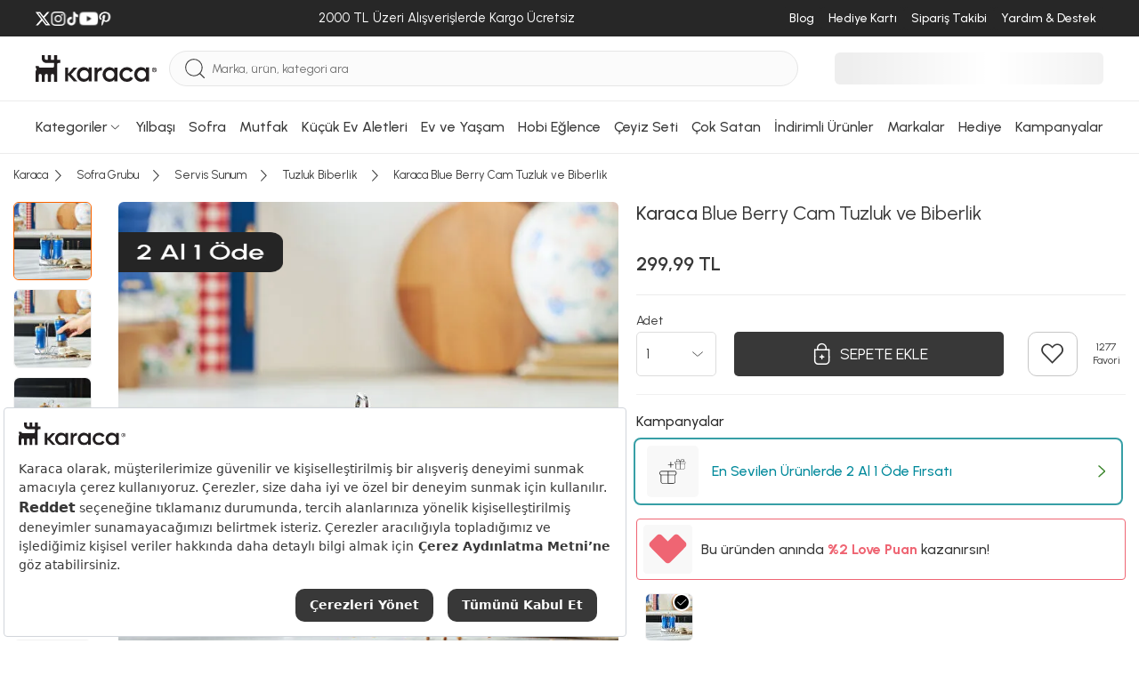

--- FILE ---
content_type: image/svg+xml
request_url: https://cdn.karaca.com/assets/icons/krc-info.svg
body_size: 585
content:
<svg xmlns="http://www.w3.org/2000/svg" width="17.2" height="17.2" viewBox="0 0 17.2 17.2">
  <g id="Icon_Information" data-name="Icon / Information" transform="translate(0.6 0.6)">
    <g id="Color">
      <path id="Stroke_1" data-name="Stroke 1" d="M16,8A8,8,0,1,1,8,0,8,8,0,0,1,16,8Z" transform="translate(0)" fill="none" stroke="#383838" stroke-linecap="round" stroke-width="1.2"/>
      <path id="Path_2" data-name="Path 2" d="M.5,0V3.654" transform="translate(7.522 8.381)" fill="none" stroke="#383838" stroke-linecap="round" stroke-width="1.2"/>
      <path id="Path_3" data-name="Path 3" d="M.5,1.543V0" transform="translate(7.522 3.867)" fill="none" stroke="#383838" stroke-linecap="round" stroke-width="1.2"/>
    </g>
  </g>
</svg>


--- FILE ---
content_type: application/javascript
request_url: https://static.karaca.com/js/product.721a87df0fd5b2d4f540.js
body_size: 44859
content:
(()=>{var e,t,a,n={40347:(e,t,a)=>{"use strict";a.d(t,{qs:()=>i});a(64687),a(19008),a(52488),a(51470);var n=a(19755);function i(e,t){void 0===t&&(t="Uyarı"),n(".warningModalCall").length>0&&(n(".warningModalCall").modal("hide"),n(".warningModalCall").remove());var a='<div class="modal fade warningModalCall" tabindex="-1" role="dialog" aria-labelledby="mySmallModalLabel" aria-hidden="true">';return a+='<div class="modal-dialog modal-dialog-centered modal-sm">',a+='<div class="modal-content">',a+='<div class="modal-header">',a+='<h4 class="modal-title">'+t+"</h4>",a+='<button type="button" class="close modalCloseCustom" data-dismiss="modal"><i class="krc-close-circle"></i></button>',a+="</div>",a+='<div class="modal-body">',a+='<div class="modalBodyKrc">',a+='<span class="text text-center">'+e+"</span>",a+='<button type="button" class="krc-btn krc-btn-border closeModal" data-dismiss="modal">Kapat</button>',a+="</div>",a+="</div>",a+="</div>",a+="</div>",a+="</div>",n("body").append(a),setTimeout((function(){n(".warningModalCall").modal("show")}),50),!0}window.isGiftCardPayment=!1,n(document).on("change",'#cardRewardWrapper .checkBoxLine input[type="checkbox"]',(function(){var e=this;n('#cardRewardWrapper .checkBoxLine input[type="checkbox"]').each((function(){this!==e&&(this.checked=!1)}))})),n(document).on("change",'#cardLoyaltyWrapper .checkBoxLine input[type="checkbox"]',(function(){n('#cardLoyaltyWrapper .checkBoxLine input[type="checkbox"]').not(this).prop("checked",!1)}))},39281:(e,t,a)=>{"use strict";a.d(t,{Aj:()=>s,Ej:()=>r,_T:()=>o});var n=a(40347),i=a(19755);new Array,new Array;function r(e){var t=e.val();if("0"==t)return i(".store-find-line-row").addClass("remove-disable").show(),!0;i(".store-find-line-row").removeClass("remove-disable").hide(),i('li[data-store-city="'+t+'"]').addClass("remove-disable").show()}function o(){var e=arguments.length>0&&void 0!==arguments[0]?arguments[0]:{},t="javascript:void(0);";0==e.lat&&0==e.lng||(t="http://maps.google.com/maps?q="+e.lat+","+e.lng);var a='<div class="geri"><i class="krc-arrow2-left"></i> Geri</div>';a+='<iframe src="https://www.google.com/maps/embed/v1/place?q='+e.lat+","+e.lng+'&key=AIzaSyAxNOBn-NPJJ8te6l0efCc89EdJr7aMDa4" width="100%" height="450" style="border:0;" allowfullscreen="" loading="lazy"></iframe>',0==e.lat&&0==e.lng&&(a='<div class="geri" style="margin-bottom: 35px;"><i class="krc-arrow2-left"></i> Geri</div>'),a+='\n        <div class="mapStore">\n            <div class="name">\n                <span>'.concat(e.name,'</span>\n                <span></span>\n            </div>\n            <div class="address">').concat(e.address,'</div>\n            <div class="time">').concat(e.working_hours,'</div>\n            <div class="contact">\n                <a href="').concat(t,'"> <span> <i class="krc-store-location"></i> </span>\n                    YOL TARİFİ\n                </a>\n                <a href="')+(null!=e.phone||e.phone>0?"tel:"+e.phone:"javascript:void(0);")+'"> <span> <i class="krc-phone"></i> </span>\n                    '.concat(e.phone,"\n                </a>\n            </div>\n    </div>"),i("#modalStore .store-find-content, #modalStoreMobile .store-mobile-find-content").html(a),i(".store-find-content .geri").click((function(){i(this).closest(".store-find-content").css("display","none")})),i("#modalStoreMobile .store-mobile-find-content .geri").click((function(){i(this).closest("#modalStoreMobile").removeClass("show-store-content")}))}function s(e,t){var a=i("#"+e).serialize()+"&store_find=1";return i(t).addClass("addClickBlock"),i.ajax({type:"POST",url:"/index.php?route=api/fastshipping/getStoreList",data:a,dataType:"json",success:function(e){i(t).removeClass("addClickBlock");var a=document.getElementById("find-store").getAttribute("is_miracle");if(1==e.status){i(".store-find-city-select option").remove(),i(".store-find-city-select").append(i("<option>",{value:"0",text:"İl Seçiniz"})),i.each(e.data.cities,(function(e,t){i(".store-find-city-select").append(i("<option>",{value:t.zone_id,text:t.name}))}));var r="",s={},c="",d="",l="",u="";if(i.each(e.data.stores,(function(e,t){0===Object.keys(s).length&&(s=t),c="javascript:void(0);",0==t.lat&&0==t.lng||(c="http://maps.google.com/maps?q="+t.lat+","+t.lng),l="hidden",u="javascript:void(0);",null!==t.virtual_store_link&&(l="",u=t.virtual_store_link),d=JSON.stringify(t),r+='<li class="store-find-line-row" data-store-city="'+t.city_id+'" data-store-id="'+t.id+'">\n                        <div class="store store-find-change-map" data-store_id="'.concat(t.id,'" >\n                            <div style="display: none;" class="store-find-change-map').concat(t.id,'">').concat(d,'</div>\n                            <div class="left">\n                                <a href="javascript:;" class="mobileGetMap">\n                                    <span>')+t.name+"</span>\n                                    <span>"+t.address+'</span>\n                                    <span>\n                                </a>\n                                <div class="d-flex align-items-center">\n                                    <a href="'.concat(c,'" class="krc-btn krc-btn-border">YOL TARİFİ</a>\n                                    <a href="').concat(u,'"  class="viewStoreButton" ')+l+' target="_blank"  rel="noopener nofollow"><i class=\'krc-360-view-store\'></i><span>SANAL TUR</span></a>\n                                </div>\n                                </span>\n                            </div>\n                            <a href="javascript:;" class="right">\n                                <i class="krc-arrow2-right"></i>\n                            </a>\n                        </div>\n                    </li>'})),i("#modalStore .store-find-list-content, #modalStoreMobile .store-find-list-content").html(r),"true"==a)return void(0,n.qs)("Bu ürün sadece online alışveriş platformlarımızda satılmaktadır.","Hangi Mağazada Var");0===Object.keys(s).length&&"false"==a?(0,n.qs)("Mağaza stoklarında ürün bulunamamıştır","Hangi Mağazada Var"):(o(s),i("#"+i(t).data("modal_name")).modal("show"))}else i(window).width()>767&&("true"==a?(0,n.qs)("Bu ürün sadece online alışveriş platformlarımızda satılmaktadır.","Hangi Mağazada Var"):(0,n.qs)("Mağaza stoklarında ürün bulunamamıştır","Hangi Mağazada Var")),i("#store-find-mobile-filtre").css("display","none"),"true"==a?i(".mobileStore-nonestock").html('<div class="col-sm-12 "> &nbsp; Bu ürün sadece online alışveriş platformlarımızda satılmaktadır. </div>'):i(".mobileStore-nonestock").html('<div class="col-sm-12 "> &nbsp; Mağaza stoklarında ürün bulunamamıştır </div>')},error:function(e){i(t).removeClass("addClickBlock")}}),!0}},53819:(e,t,a)=>{"use strict";var n,i=a(71002),r=a(19755);n=function(e){var t,a=navigator.userAgent,n=/iphone/i.test(a),i=/chrome/i.test(a),r=/android/i.test(a);e.mask={definitions:{"#":"[0-9]",a:"[A-Za-z]","*":"[A-Za-z0-9]"},autoclear:!0,dataName:"rawMaskFn",placeholder:"_"},e.fn.extend({caret:function(e,t){var a;if(0!==this.length&&!this.is(":hidden")&&this.get(0)===document.activeElement)return"number"==typeof e?(t="number"==typeof t?t:e,this.each((function(){this.setSelectionRange?this.setSelectionRange(e,t):this.createTextRange&&((a=this.createTextRange()).collapse(!0),a.moveEnd("character",t),a.moveStart("character",e),a.select())}))):(this[0].setSelectionRange?(e=this[0].selectionStart,t=this[0].selectionEnd):document.selection&&document.selection.createRange&&(a=document.selection.createRange(),e=0-a.duplicate().moveStart("character",-1e5),t=e+a.text.length),{begin:e,end:t})},unmask:function(){return this.trigger("unmask")},mask:function(a,o){var s,c,d,l,u,p,m;if(!a&&this.length>0){var v=e(this[0]).data(e.mask.dataName);return v?v():void 0}return o=e.extend({autoclear:e.mask.autoclear,placeholder:e.mask.placeholder,completed:null},o),s=e.mask.definitions,c=[],d=p=a.length,l=null,a=String(a),e.each(a.split(""),(function(e,t){"?"==t?(p--,d=e):s[t]?(c.push(new RegExp(s[t])),null===l&&(l=c.length-1),e<d&&(u=c.length-1)):c.push(null)})),this.trigger("unmask").each((function(){var v=e(this),f=e.map(a.split(""),(function(e,t){if("?"!=e)return s[e]?w(t):e})),g=f.join(""),h=v.val();function b(){if(o.completed){for(var e=l;e<=u;e++)if(c[e]&&f[e]===w(e))return;o.completed.call(v)}}function w(e){return e<o.placeholder.length?o.placeholder.charAt(e):o.placeholder.charAt(0)}function y(e){for(;++e<p&&!c[e];);return e}function k(e,t){var a,n;if(!(e<0)){for(a=e,n=y(t);a<p;a++)if(c[a]){if(!(n<p&&c[a].test(f[n])))break;f[a]=f[n],f[n]=w(n),n=y(n)}_(),v.caret(Math.max(l,e))}}function x(e){E(),v.val()!=h&&v.change()}function C(e,t){var a;for(a=e;a<t&&a<p;a++)c[a]&&(f[a]=w(a))}function _(){v.val(f.join(""))}function E(e){var t,a,n,i=v.val(),r=-1;for(t=0,n=0;t<p;t++)if(c[t]){for(f[t]=w(t);n++<i.length;)if(a=i.charAt(n-1),c[t].test(a)){f[t]=a,r=t;break}if(n>i.length){C(t+1,p);break}}else f[t]===i.charAt(n)&&n++,t<d&&(r=t);return e?_():r+1<d?o.autoclear||f.join("")===g?(v.val()&&v.val(""),C(0,p)):_():(_(),v.val(v.val().substring(0,r+1))),d?t:l}v.data(e.mask.dataName,(function(){return e.map(f,(function(e,t){return c[t]&&e!=w(t)?e:null})).join("")})),v.one("unmask",(function(){v.off(".mask").removeData(e.mask.dataName)})).on("focus.mask",(function(){var e;v.prop("readonly")||(clearTimeout(t),h=v.val(),e=E(),t=setTimeout((function(){v.get(0)===document.activeElement&&(_(),e==a.replace("?","").length?v.caret(0,e):v.caret(e))}),10))})).on("blur.mask",x).on("keydown.mask",(function(e){if(!v.prop("readonly")){var t,a,i,r=e.which||e.keyCode;m=v.val(),8===r||46===r||n&&127===r?(a=(t=v.caret()).begin,(i=t.end)-a==0&&(a=46!==r?function(e){for(;--e>=0&&!c[e];);return e}(a):i=y(a-1),i=46===r?y(i):i),C(a,i),k(a,i-1),e.preventDefault()):13===r?x.call(this,e):27===r&&(v.val(h),v.caret(0,E()),e.preventDefault())}})).on("keypress.mask",(function(t){if(!v.prop("readonly")){var a,n,i,o=t.which||t.keyCode,s=v.caret();t.ctrlKey||t.altKey||t.metaKey||o<32||!o||13===o||(s.end-s.begin!=0&&(C(s.begin,s.end),k(s.begin,s.end-1)),(a=y(s.begin-1))<p&&(n=String.fromCharCode(o),c[a].test(n))&&(function(e){var t,a,n,i;for(t=e,a=w(e);t<p;t++)if(c[t]){if(n=y(t),i=f[t],f[t]=a,!(n<p&&c[n].test(i)))break;a=i}}(a),f[a]=n,_(),i=y(a),r?setTimeout((function(){e.proxy(e.fn.caret,v,i)()}),0):v.caret(i),s.begin<=u&&b()),t.preventDefault())}})).on("input.mask paste.mask",(function(){v.prop("readonly")||setTimeout((function(){var e=E(!0);v.caret(e),b()}),0)})),i&&r&&v.off("input.mask").on("input.mask",(function(e){var t=v.val(),a=v.caret();if(m&&m.length&&m.length>t.length){for(E(!0);a.begin>0&&!c[a.begin-1];)a.begin--;if(0===a.begin)for(;a.begin<l&&!c[a.begin];)a.begin++;v.caret(a.begin,a.begin)}else{E(!0);var n=t.charAt(a.begin);a.begin<p&&(c[a.begin]||a.begin++,c[a.begin].test(n)&&a.begin++),v.caret(a.begin,a.begin)}b()})),E()}))}})},"function"==typeof define&&a.amdO?define(["jquery"],n):"object"===("undefined"==typeof exports?"undefined":(0,i.Z)(exports))?n(a(19755)):n(r)},52488:(e,t,a)=>{"use strict";a.d(t,{pk:()=>s,uK:()=>d});var n=a(15861),i=a(64687),r=a.n(i),o=a(38459);function s(e){return c.apply(this,arguments)}function c(){return(c=(0,n.Z)(r().mark((function e(t){return r().wrap((function(e){for(;;)switch(e.prev=e.next){case 0:return e.next=2,(0,o.Md)("/index.php?route=api/user/validate",t,!0);case 2:return e.abrupt("return",e.sent);case 3:case"end":return e.stop()}}),e)})))).apply(this,arguments)}function d(e){return l.apply(this,arguments)}function l(){return(l=(0,n.Z)(r().mark((function e(t){return r().wrap((function(e){for(;;)switch(e.prev=e.next){case 0:return e.next=2,(0,o.Md)("/index.php?route=api/orderv2/createProductReview",t,!0);case 2:return e.abrupt("return",e.sent);case 3:case"end":return e.stop()}}),e)})))).apply(this,arguments)}},93169:(e,t,a)=>{"use strict";a.d(t,{o:()=>s});var n=a(15861),i=a(64687),r=a.n(i),o=a(38459);function s(e){return c.apply(this,arguments)}function c(){return(c=(0,n.Z)(r().mark((function e(t){return r().wrap((function(e){for(;;)switch(e.prev=e.next){case 0:return e.next=2,(0,o.U2)("/index.php?route=api/product_series&product_id="+t,{},!0);case 2:return e.abrupt("return",e.sent);case 3:case"end":return e.stop()}}),e)})))).apply(this,arguments)}},5379:(e,t,a)=>{"use strict";a(64687),a(67294),a(52488),a(48521)},19008:(e,t,a)=>{"use strict";a.d(t,{el:()=>c,tq:()=>d});var n=a(29553),i=a(919),r=a(58152),o=a(10180);a(67294),a(30381),a(5379),a(67294);var s=function(e){return n.Z((function(e){return null!==e}),e)};function c(e){return i.Z(r.Z((function(e){return o.Z(Object,e)?s(c(e)):e})),s)(e)}function d(){var e,t=!1;return e=navigator.userAgent||navigator.vendor||window.opera,(/(android|bb\d+|meego).+mobile|avantgo|bada\/|blackberry|blazer|compal|elaine|fennec|hiptop|iemobile|ip(hone|od)|iris|kindle|lge |maemo|midp|mmp|mobile.+firefox|netfront|opera m(ob|in)i|palm( os)?|phone|p(ixi|re)\/|plucker|pocket|psp|series(4|6)0|symbian|treo|up\.(browser|link)|vodafone|wap|windows ce|xda|xiino/i.test(e)||/1207|6310|6590|3gso|4thp|50[1-6]i|770s|802s|a wa|abac|ac(er|oo|s\-)|ai(ko|rn)|al(av|ca|co)|amoi|an(ex|ny|yw)|aptu|ar(ch|go)|as(te|us)|attw|au(di|\-m|r |s )|avan|be(ck|ll|nq)|bi(lb|rd)|bl(ac|az)|br(e|v)w|bumb|bw\-(n|u)|c55\/|capi|ccwa|cdm\-|cell|chtm|cldc|cmd\-|co(mp|nd)|craw|da(it|ll|ng)|dbte|dc\-s|devi|dica|dmob|do(c|p)o|ds(12|\-d)|el(49|ai)|em(l2|ul)|er(ic|k0)|esl8|ez([4-7]0|os|wa|ze)|fetc|fly(\-|_)|g1 u|g560|gene|gf\-5|g\-mo|go(\.w|od)|gr(ad|un)|haie|hcit|hd\-(m|p|t)|hei\-|hi(pt|ta)|hp( i|ip)|hs\-c|ht(c(\-| |_|a|g|p|s|t)|tp)|hu(aw|tc)|i\-(20|go|ma)|i230|iac( |\-|\/)|ibro|idea|ig01|ikom|im1k|inno|ipaq|iris|ja(t|v)a|jbro|jemu|jigs|kddi|keji|kgt( |\/)|klon|kpt |kwc\-|kyo(c|k)|le(no|xi)|lg( g|\/(k|l|u)|50|54|\-[a-w])|libw|lynx|m1\-w|m3ga|m50\/|ma(te|ui|xo)|mc(01|21|ca)|m\-cr|me(rc|ri)|mi(o8|oa|ts)|mmef|mo(01|02|bi|de|do|t(\-| |o|v)|zz)|mt(50|p1|v )|mwbp|mywa|n10[0-2]|n20[2-3]|n30(0|2)|n50(0|2|5)|n7(0(0|1)|10)|ne((c|m)\-|on|tf|wf|wg|wt)|nok(6|i)|nzph|o2im|op(ti|wv)|oran|owg1|p800|pan(a|d|t)|pdxg|pg(13|\-([1-8]|c))|phil|pire|pl(ay|uc)|pn\-2|po(ck|rt|se)|prox|psio|pt\-g|qa\-a|qc(07|12|21|32|60|\-[2-7]|i\-)|qtek|r380|r600|raks|rim9|ro(ve|zo)|s55\/|sa(ge|ma|mm|ms|ny|va)|sc(01|h\-|oo|p\-)|sdk\/|se(c(\-|0|1)|47|mc|nd|ri)|sgh\-|shar|sie(\-|m)|sk\-0|sl(45|id)|sm(al|ar|b3|it|t5)|so(ft|ny)|sp(01|h\-|v\-|v )|sy(01|mb)|t2(18|50)|t6(00|10|18)|ta(gt|lk)|tcl\-|tdg\-|tel(i|m)|tim\-|t\-mo|to(pl|sh)|ts(70|m\-|m3|m5)|tx\-9|up(\.b|g1|si)|utst|v400|v750|veri|vi(rg|te)|vk(40|5[0-3]|\-v)|vm40|voda|vulc|vx(52|53|60|61|70|80|81|83|85|98)|w3c(\-| )|webc|whit|wi(g |nc|nw)|wmlb|wonu|x700|yas\-|your|zeto|zte\-/i.test(e.substr(0,4)))&&(t=!0),t}},38459:(e,t,a)=>{"use strict";a.d(t,{Md:()=>g,U2:()=>v});var n=a(15861),i=a(64687),r=a.n(i),o=a(9669),s=a.n(o),c=a(19008),d=a(10180),l=a(66115),u=a(95952),p=a(19755);s().defaults.headers.common["X-Requested-With"]="XMLHttpRequest";var m=s().create({baseURL:window.baseHref,responseType:"json",transformRequest:[function(e){return d.Z(Object,e)?JSON.stringify((0,c.el)(e)):e}],headers:{"Content-Type":"application/json"}});function v(e){return f.apply(this,arguments)}function f(){return(f=(0,n.Z)(r().mark((function e(t){var a,n,i=arguments;return r().wrap((function(e){for(;;)switch(e.prev=e.next){case 0:return a=i.length>1&&void 0!==i[1]?i[1]:{},n=i.length>2&&void 0!==i[2]&&i[2],"page"in a?t+="?"+new URLSearchParams({page:a.page}).toString()+"&"+new URLSearchParams(l.Z(u.Z(null))(a.filters)).toString():Object.values(a).length>0&&(t+=("-1"==t.indexOf("?")?"?":"&")+new URLSearchParams(l.Z(u.Z(null))(a)).toString()),e.abrupt("return",m.get(t,{headers:{"x-csrf-token":p('meta[name="csrf-token"]').attr("content")}}).then((function(e){return n?Promise.resolve(e.data):Promise.resolve(e.data.data)})).catch((function(e){return b(e),Promise.reject(e)})));case 4:case"end":return e.stop()}}),e)})))).apply(this,arguments)}function g(e,t){return h.apply(this,arguments)}function h(){return(h=(0,n.Z)(r().mark((function e(t,a){return r().wrap((function(e){for(;;)switch(e.prev=e.next){case 0:return e.abrupt("return",s().post(t,a,{headers:{"Content-Type":"multipart/form-data","x-csrf-token":p('meta[name="csrf-token"]').attr("content")}}).then((function(e){return Promise.resolve(e.data)})).catch((function(e){return b(e),Promise.reject(e)})));case 1:case"end":return e.stop()}}),e)})))).apply(this,arguments)}function b(e){if(419==JSON.stringify(e.response.status)){var t=p("#pageExpiredModal");t&&t.modal("show")}}},70468:(e,t,a)=>{"use strict";a.d(t,{Z:()=>u});var n=a(82985),i=a.n(n),r=a(51470),o=a(457),s=a(5293),c=a(91579),d=a(75573),l=i().configure({autoescape:!0});l.addGlobal("asset",r.p),l.addGlobal("number_format",s.AZ),l.addGlobal("webpack_asset",r.p),l.addGlobal("webpack_static_file",o.H),l.addGlobal("price_format",(function(e){return new Intl.NumberFormat("tr-TR",{style:"currency",currency:"TRY"}).format(e).replace("₺","")})),(0,c.Q)(l),(0,d.b)(l);const u=i()},99986:(e,t,a)=>{"use strict";a.d(t,{N:()=>r,e:()=>i});var n=a(70468),i=function(e){var t={indirim:e.productPrices.discountPercent,p_status:e.productStatus,campaigns:e.productPrices.campaigns,badgeCartDiscount:e.productPrices.badgeCartDiscount,last_price:e.productPrices.lastPrice<=0?e.productPrices.price:e.productPrices.lastPrice,is_last_price_negative_condition_flag:e.productPrices.lastPrice,price:e.productPrices.price,last_price_text:e.productPrices.lastPrice<=0?e.productPrices.priceText:e.productPrices.lastPriceText,price_text:e.productPrices.priceText,total_quantity:e.lastQuantityProduct,ordered_count_last_week:e.weeklySalesOrder,wish_count:e.wishcount,sales:e.sales,myVar:e.storeManufacturerId,kmiy:e.productKmiy,installment:e.productPrices.installment,cart_price:e.productPrices.cartPrice,cart_price_text:e.productPrices.cartPriceText,cart_discount_percent:e.productPrices.cartDiscountPercent,tenant_id:e.tenant_id,discount_type:e.productPrices.discountType,badge_c:e.badgeC||[]};return n.Z.renderString('\n                  \n                    <div class=" remove-dynamic-content">\n                            {% if not p_status %}\n                                <div class="priceInfo w-100">\n                                    <div class="prices">\n                                        <div class="priceNow">Fiyat bilgisi bulunmamaktadır.</div>\n                                    </div>\n                                </div>\n                            {% else %}\n                                {% if discount_type == 2 %}\n                                    <div class="discountContainer">\n                                     <span class="prices">\n                                          <span class="new">\n                                              {{ last_price_text }}\n                                          </span>\n                                     </span>\n                                    </div>   \n                                {% elseif cart_price > 0 %}\n                                    {% if cart_discount_percent > 0 %}\n                                        {% if badge_c.length > 0 %}\n                                            <div class="discountContainer discountInCart-container">\n                                                <div class="lowest-price-pdp-cover-with-discount">\n                                                    <div class="lowest-price-pdp-with-discount-inner">\n                                                        <div class="lowest-price-pdp-inner">\n                                                            <img class="decrease-arrow" alt="lowest-price-icon" src="{{ asset(\'images/sort-svg/decrease-arrow-red.svg\') }}">\n                                                            {{ badge_c[0].name }}\n                                                        </div>\n                                                        <div class="prices">\n                                                            <span class="old">\n                                                            {{ last_price_text }}\n                                                            </span>\n                                                            <span class="new">{{ cart_price_text }}</span>\n                                                        </div>\n                                                    </div>\n                                                    <div class="cartDiscountSymbol">\n                                                        Sepette\n                                                        <span class="discount">%{{ cart_discount_percent }} <img class="arrow" src="{{ asset(\'images/sort-svg/redarrow.svg\') }}" alt="arrow">  </span>\n                                                    </div>\n                                                </div>\n                                            </div>\n                                        {% else %}\n                                            <div class="discountContainer discountInCart-container">\n                                                <div class="prices">\n                                                    <span class="old">\n                                                      {{ last_price_text }}\n                                                    </span>\n                                                    <span class="new">{{ cart_price_text }}</span>\n                                                </div>\n                                                <div class="cartDiscountSymbol">\n                                                    Sepette\n                                                    <span class="discount">%{{ cart_discount_percent }} <img class="arrow" src="{{ asset(\'images/sort-svg/redarrow.svg\') }}" alt="arrow">  </span>\n                                                </div>\n                                            </div>\n                                        {% endif %}\n                                    {% else %}\n                                        {% if badge_c.length > 0 %}\n                                            <div class="discountContainer ">\n                                                <div class="lowest-price-pdp-cover">\n                                                    <div class="lowest-price-pdp-inner">\n                                                        <img class="decrease-arrow" alt="lowest-price-icon" src="{{ asset(\'images/sort-svg/decrease-arrow-red.svg\') }}">\n                                                        {{ badge_c[0].name }}\n                                                    </div>\n                                                    <div class="prices">\n                                                        <span class="new">\n                                                            {{ last_price_text }}\n                                                        </span>\n                                                    </div>\n                                                </div>\n                                            </div>\n                                        {% else %}\n                                            <div class="discountContainer">\n                                                 <span class="prices">\n                                                      <span class="new">\n                                                          {{ last_price_text }}\n                                                      </span>\n                                                 </span>\n                                            </div> \n                                        {% endif %}\n                                    {% endif %}  \n                                 {% elseif badgeCartDiscount.status  %}\n                                    {% if badge_c.length > 0 %}\n                                        <div class="discountContainer discountInCart-container">\n                                                <div class="lowest-price-pdp-cover-with-discount">\n                                                    <div class="lowest-price-pdp-with-discount-inner">\n                                                        <div class="lowest-price-pdp-inner">\n                                                            <img class="decrease-arrow" alt="lowest-price-icon" src="{{ asset(\'images/sort-svg/decrease-arrow-red.svg\') }}">\n                                                            {{ badge_c[0].name }}\n                                                        </div>\n                                                        <div class="prices">\n                                                            <span class="old">\n                                                            {{ last_price_text }}\n                                                            </span>\n                                                            <span class="new">{{ badgeCartDiscount.priceText }}</span>\n                                                        </div>\n                                                    </div>\n                                                    <div class="cartDiscountSymbol">\n                                                        Sepette\n                                                        <span class="discount">{{ badgeCartDiscount.percent }} <img class="arrow" src="{{ asset(\'images/sort-svg/redarrow.svg\') }}" alt="arrow">  </span>\n                                                    </div>\n                                                </div>\n                                            </div>\n                                    {% else %}\n                                        <div class="discountContainer discountInCart-container">\n                                        <div class="prices">\n                                            <span class="old">\n                                              {{ last_price_text }}\n                                            </span>\n                                            <span class="new">{{ badgeCartDiscount.priceText }}</span>\n                                        </div>\n                                        <div class="cartDiscountSymbol">\n                                            Sepette\n                                            <span class="discount">{{ badgeCartDiscount.percent }} <img class="arrow" src="{{ asset(\'images/sort-svg/redarrow.svg\') }}" alt="arrow">  </span>\n                                        </div>\n                                    </div>  \n                                    {% endif %}\n                                {% elseif is_last_price_negative_condition_flag <= 0 %}\n                                    {% if badge_c.length > 0 %}\n                                       <div class="discountContainer ">\n                                           <div class="lowest-price-pdp-cover">\n                                               <div class="lowest-price-pdp-inner">\n                                                   <img class="decrease-arrow" alt="lowest-price-icon" src="{{ asset(\'images/sort-svg/decrease-arrow-red.svg\') }}">\n                                                   {{ badge_c[0].name }}\n                                               </div>\n                                               <div class="prices">\n                                                   <span class="new">\n                                                       {{ price_text }}\n                                                   </span>\n                                               </div>\n                                           </div>\n                                       </div>\n                                       {% else %}\n                                       <div class="discountContainer">\n                                           <span class="prices">\n                                               <span class="new">\n                                                   {{ price_text }}\n                                               </span>\n                                           </span>\n                                       </div>\n                                       {% endif %}\n                                {% elseif indirim > 0 and badgeCartDiscount.status == false %}  \n                                      <div class="discountContainer discountPercent-container">\n                                      {% if badge_c.length > 0 %}\n                                        <div class="lowest-price-pdp-cover-with-discount">\n                                                    <div class="lowest-price-pdp-with-discount-inner">\n                                                        <div class="lowest-price-pdp-inner">\n                                                            <img class="decrease-arrow" alt="lowest-price-icon" src="{{ asset(\'images/sort-svg/decrease-arrow-red.svg\') }}">\n                                                            {{ badge_c[0].name }}\n                                                        </div>\n                                                        <div class="prices">\n                                                            <span class="old">\n                                                            {{ price_text }}\n                                                            </span>\n                                                            <span class="new">{{ last_price_text }}</span>\n                                                        </div>\n                                                    </div>\n                                                    {% if indirim > 1  %}\n                                                    <div class="cartDiscountSymbol">\n                                                        İndirim\n                                                        <span class="discount">%{{ indirim }} <img class="arrow" src="{{ asset(\'images/sort-svg/redarrow.svg\') }}" alt="arrow">  </span>\n                                                    </div>\n                                                    {% endif %}\n                                                </div>\n                                      {% else %}\n                                        <div class="prices">\n                                            <span class="old">\n                                               {{ price_text }}\n                                            </span>\n                                            <span class="new">{{ last_price_text }}</span>\n                                        </div>\n                                        {% if indirim > 1  %}\n                                        <div class="cartDiscountSymbol">\n                                            İndirim\n                                            <span class="discount">%{{ indirim }} <img class="arrow" src="{{ asset(\'images/sort-svg/redarrow.svg\') }}" alt="arrow">  </span>\n                                        </div>\n                                        {% endif %}\n                                      {% endif %}\n                                    </div>\n                                {% else %} \n                                    <div class="discountContainer">\n                                             <span class="prices">\n                                                  <span class="new">\n                                                      {{ last_price_text }}\n                                                  </span>\n                                             </span>\n                                        </div>   \n                                {% endif %}                  \n                            {% endif %}\n                        </div>\n             \n                       \n    ',t)},r=function(e){var t={indirim:e.productPrices.discountPercent,p_status:e.productStatus,badgeCartDiscount:e.productPrices.badgeCartDiscount,last_price:e.productPrices.lastPrice<=0?e.productPrices.price:e.productPrices.lastPrice,price:e.productPrices.price,installment:e.productPrices.installment,last_price_text:e.productPrices.lastPrice<=0?e.productPrices.priceText:e.productPrices.lastPriceText,price_text:e.productPrices.priceText,cart_price:e.productPrices.cartPrice,cart_price_text:e.productPrices.cartPriceText,cart_discount_percent:e.productPrices.cartDiscountPercent,tenant_id:e.tenant_id,badge_c:e.badgeC||[]};return n.Z.renderString('\n    <div class="twoPrice">\n        {% if not p_status %}\n            <div class="priceInfo w-100">\n                <div class="prices">\n                    <div class="priceNow">Fiyat bilgisi bulunmamaktadır.</div>\n                </div>\n            </div>\n        {% elseif tenant_id !=1 %}   \n              <div class="discountContainer">\n                   <span class="prices">\n                        <span class="new">\n                             {{ last_price_text }}\n                        </span>\n                   </span>\n              </div>   \n        {% else %}\n            {% if cart_price > 0 %}\n                {% if cart_discount_percent > 0 %}\n                <div class="discountContainer discountInCart-container">\n                     <div class="prices">\n                         <span class="old">\n                            {{ last_price_text }}\n                         </span>\n                         <span class="new">{{ cart_price_text }}</span>\n                     </div>\n                     <div class="cartDiscountSymbol">\n                         Sepette\n                         <span class="discount">%{{ cart_discount_percent }} <img class="arrow" src="{{ asset(\'images/sort-svg/redarrow.svg\') }}" alt="arrow">  </span>\n                     </div>\n                </div>  \n                {% else %}\n                <div class="discountContainer">\n                       <span class="prices">\n                            <span class="new">\n                                 {{ last_price_text }}\n                            </span>\n                       </span>\n                  </div>   \n                {% endif %}\n            {% elseif badgeCartDiscount.status  %}\n                <div class="discountContainer discountInCart-container">\n                     <div class="prices">\n                         <span class="old">\n                            {{ last_price_text }}\n                         </span>\n                         <span class="new">{{ badgeCartDiscount.priceText }}</span>\n                     </div>\n                     <div class="cartDiscountSymbol">\n                         Sepette\n                         <span class="discount">{{ badgeCartDiscount.percent }} <img class="arrow" src="{{ asset(\'images/sort-svg/redarrow.svg\') }}" alt="arrow">  </span>\n                     </div>\n                </div>   \n            {% elseif indirim > 0 and badgeCartDiscount.status == false %}  \n                 <div class="discountContainer discountPercent-container">\n                      <div class="prices">\n                           <span class="old">\n                               {{ price_text }}\n                           </span>\n                           <span class="new">{{ last_price_text }}</span>\n                      </div>\n                      <div class="cartDiscountSymbol">\n                          İndirim\n                           <span class="discount">%{{ indirim }} <img class="arrow" src="{{ asset(\'images/sort-svg/redarrow.svg\') }}" alt="arrow">  </span>\n                      </div>\n                 </div>\n            {% else %} \n                  <div class="discountContainer">\n                       <span class="prices">\n                            <span class="new">\n                                 {{ last_price_text }}\n                            </span>\n                       </span>\n                  </div>   \n            {% endif %}         \n        {% endif %}\n    </div>\n    ',t)}},51470:(e,t,a)=>{"use strict";a.d(t,{p:()=>i});var n=a(11256),i=function(e){try{return(n.b3+e).replaceAll("{STORE_ID}",window.GlobalSetting.storeId)}catch(e){return"".replaceAll("{STORE_ID}",window.GlobalSetting.storeId)}}},47774:(e,t,a)=>{"use strict";a.d(t,{w:()=>r});var n=a(31955),i=a(19755),r={eventName:null,eventAction:null,events:{set:function(e,t){r.eventName=e,r.eventAction=t,window.dataLayer=window.dataLayer||[],window.dataLayer.push({event:e,eventAction:t})},setCustom:function(e,t){r.eventName=e,r.eventAction=t,window.dataLayer=window.dataLayer||[],window.dataLayer.push({event:e,ecommerce:t})},campaignHashEvent:function(e){var t=arguments.length>1&&void 0!==arguments[1]?arguments[1]:null;r.eventName=e,r.eventAction=t;var a={};a.event=e,null!==t&&(a.eventAction=t),a.pageUrl="vp"+window.location.pathname+window.location.hash,a.pageTitle=window.document.title,window.dataLayer=window.dataLayer||[],window.dataLayer.push(a)},loginEvent:function(e,t){e=window.location.hostname+" "+e,r.events.set(e,t)},registerEvent:function(e,t){e=window.location.hostname+" "+e,r.events.set(e,t)},plpProductClickEvent:function(e,t){e=window.location.hostname+" "+e,r.events.set(e,t)},createEvent:function(e){i.each(e,(function(e,t){r[e]=t})),window.dataLayer=window.dataLayer||[],window.dataLayer.push(e)}},dataLayer:{userDefined:{res:null,init:function(){},getData:function(){},setLayer:function(){window.dataLayer=window.dataLayer||[],window.dataLayer.push({userdefined:r.dataLayer.userDefined.res.userdefined})},getUrlParams:function(){var e=window.location.search;new URLSearchParams(e).get("route")}}}};setTimeout((function(){r.dataLayer.userDefined.init();var e="1"===n.Z.get("isFirst"),t="1"===n.Z.get("isRegistered");if(e){var a={event:"login",eventCategory:"Membership",eventAction:"Log In - Site Login",eventLabel:window.location.hostname+" üye girişi başarılı",vl_label:"VL-Login",vl_userID:window.dl.userdefined.crm_id,noninteraction:!1};r.events.createEvent(a),n.Z.set("isFirst",0,{expires:1})}if(t){var i={event:"sign_up",eventCategory:"Membership",eventAction:"Sign Up - Site Register",eventLabel:window.location.hostname+" üye kayıdı başarılı",vl_label:"VL-Signup",noninteraction:!1};r.events.createEvent(i),n.Z.set("isRegistered",0,{expires:1})}}),3e3)},23486:(e,t,a)=>{"use strict";function n(e){try{var t="https://cdn.karaca.com/";return e?"string"==typeof e&&0===e.indexOf(t)?e:t+e:""}catch(t){return console.warn("http_cloud error:",t),e||""}}a.d(t,{p:()=>n})},5293:(e,t,a)=>{"use strict";a.d(t,{AZ:()=>n});a(67294),a(48521);var n=function(e){return parseFloat(parseFloat(100*e)/100).toFixed(2)}},91579:(e,t,a)=>{"use strict";a.d(t,{Q:()=>o});var n=a(71002),i=a(93324),r=a(5293);function o(e){return e&&"function"==typeof e.addFilter?(e.addFilter("number_format",(function(e,t){var a=arguments.length>2&&void 0!==arguments[2]?arguments[2]:".",n=arguments.length>3&&void 0!==arguments[3]?arguments[3]:",";if(null==t)try{return(0,r.AZ)(e)}catch(e){t=0}var o=Number(e);if(!isFinite(o))return"0";var s=o.toFixed(parseInt(t,10)),c=s.split("."),d=(0,i.Z)(c,2),l=d[0],u=d[1];return l=l.replace(/\B(?=(\d{3})+(?!\d))/g,n),t>0?"".concat(l).concat(a).concat(u):l})),e.addFilter("slice",(function(e,t,a){return e?("object"!==(0,n.Z)(e)||Array.isArray(e)||(e=Object.values(e)),Array.isArray(e)?e.slice(t,a):[]):[]})),e):e}},75573:(e,t,a)=>{"use strict";a.d(t,{b:()=>i});var n=a(23486);function i(e){if(!e||"function"!=typeof e.addGlobal)return console.warn("registerNunjucksGlobals: Invalid environment provided"),e;try{e.addGlobal("http_cloud",n.p)}catch(e){console.error("Error registering Nunjucks globals:",e)}return e}},457:(e,t,a)=>{"use strict";a.d(t,{H:()=>i});var n=a(11256),i=function(e){return n.Ee+e}},40033:(e,t,a)=>{"use strict";a.d(t,{T9:()=>g});var n=a(15861),i=a(64687),r=a.n(i),o=a(65739),s=(a(43734),a(31369),a(41827),a(83587),a(49165),a(53819),a(52488)),c=a(19755),d=a.n(c),l=a(19755),u=document.getElementsByTagName("base"),p="/";u.length>0&&(p=u[0].href);var m={urls:{cityList:p+"index.php?route=account/address/city",taksitList:p+"index.php?route=payment/sanal_pos/taksit_list",taksitListIyzico:p+"index.php?route=payment/iyzico/taksit_list",taksitListDefault:p+"index.php?route=checkout/payment/installmentList",addressDelete:p+"index.php?route=account/address/jsondelete",addressForm:p+"index.php?route=account/address/jsonupdate",paymentForm:p+"index.php?route=checkout/payment/confirm",loginRegisterRedirect:p+"checkout/checkout",register:p+"account/register",guestregister:p+"account/register",saveLocation:p+"account/account/savelocation",retrieveLoyalties:p+"index.php?route=checkout/payment/retrieveLoyalties"}},v={urls:{cartRefresh:p+"index.php?route=module/cart_dropdown",cartRemove:p+"index.php?route=module/cart_dropdown&remove=",reviewFormImage:p+"catalog/view/theme/karaca/asset/style/ajax-loader.gif",addCampaign:p+"index.php?route=checkout/cart/multiadd",addCartCampaign:p+"index.php?route=common/packet/packetMail",addCampaignRollBack:"checkout/cart",sozlesme:p+"index.php?route=information/information/info&information_id=28",sozlesmev2:p+"index.php?route=information/information/info&information_id=48",login:p+"index.php?route=account/login/ajax",password:p+"index.php?route=account/forgotten/ajax",addtoCart:p+"index.php?route=checkout/cart/add",customProductPost:p+"index.php?route=product/custom/customProductPost",deleteCustomizeProduct:p+"index.php?route=product/custom/customProductDelete",deleteCustomizeProductDB:p+"index.php?route=product/custom/deleteCustomizeProduct",customProductGetBySM:p+"index.php?route=product/custom/customProductGetBySM",customProductDeleteBySM:p+"index.php?route=product/custom/customProductDeleteBySM",customProductGetByCM:p+"index.php?route=product/custom/customProductGetByCM/",customProductDeleteByCM:p+"index.php?route=product/custom/customProductDeleteByCM",addtoFavorite:p+"index.php?route=account/wishlist/add",removeFavorite:"account/wishlist",remindStock:p+"index.php?route=product/product/stocknotification",newsletter:"account/newsletter/add",checkUserLocation:p+"geoip",getStoresInStock:p+"index.php?route=product/product/storesInStock",districtList:p+"index.php?route=account/address/district"}};d()(document).ready((function(){d()(document).on("click","a[href*='/logout']",(function(e){e.preventDefault(),d().post(d()(this).attr("href"),(function(){window.location="/"}))})),"true"!=localStorage.getItem("cookiePolicy")&&d()(".cookiealert").show(),d()(".acceptcookies").click((function(){d()(".cookiealert").hide(),localStorage.setItem("cookiePolicy","true")})),d()(".open_alert").modal("show"),d()("#cp").click((function(){d()("#modalCpContent").load("/index.php?route=information/information/getCookiePolicy")})),d()("[data-href-link]").on("click",(function(e){if(e.preventDefault(),"1"!=d()(this).attr("data-gift")){var t=d()(this).attr("data-href-link");window.location=t}})),d()("[data-modal-tag]").on("click",(function(){var e=d()(this).attr("data-modal-tag");null!=document.querySelector("#modal_"+e)&&d()("#modal_"+e).modal("show")})),d()(document).on("click","[target-modal]",(function(e){e.preventDefault(),d()("#modal_"+d()(this).attr("target-modal")).modal("show")})),d()(".mobile_search_button").on("keypress",(function(e){13==e.which&&(window.location="/product/search?q="+d()(this).val())}))})),l.extend(l.validator.addMethod("pwcheck",(function(e){return/^(?=.*?[A-Z])(?=.*?[a-z]).{8,}$/.test(e)}))),l.extend(l.validator.addMethod("telcheck",(function(e){return/\((?!(0))[0-9]\d{2}\)\s\d{3}\s\d{2}\s\d{2}/.test(e)}))),d().extend(d().validator.messages,{required:"Bu alanın doldurulması zorunludur.",remote:"Lütfen bu alanı düzeltin.",email:"Lütfen geçerli bir e-posta adresi giriniz.",url:"Lütfen geçerli bir web adresi (URL) giriniz.",date:"Lütfen geçerli bir tarih giriniz.",dateISO:"Lütfen geçerli bir tarih giriniz(ISO formatında)",number:"Lütfen geçerli bir sayı giriniz.",digits:"Lütfen sadece sayısal karakterler giriniz.",creditcard:"Lütfen geçerli bir kredi kartı giriniz.",equalTo:"Lütfen aynı değeri tekrar giriniz.",extension:"Lütfen geçerli uzantıya sahip bir değer giriniz.",phone:"Lütfen geçerli bir telefon numarası giriniz.",maxlength:d().validator.format("Lütfen en fazla {0} karakter uzunluğunda bir değer giriniz."),minlength:d().validator.format("Lütfen en az {0} karakter uzunluğunda bir değer giriniz."),rangelength:d().validator.format("Lütfen en az {0} ve en fazla {1} uzunluğunda bir değer giriniz."),range:d().validator.format("Lütfen {0} ile {1} arasında bir değer giriniz."),max:d().validator.format("Lütfen {0} değerine eşit ya da daha küçük bir değer giriniz."),min:d().validator.format("Lütfen {0} değerine eşit ya da daha büyük bir değer giriniz."),require_from_group:d().validator.format("Lütfen bu alanların en az {0} tanesini doldurunuz.")});var f;new o.Z(".swiper-container-category",{loop:!1,pagination:!1,navigation:{nextEl:".swiper-button-next",prevEl:".swiper-button-prev"},lazy:{loadPrevNext:!0},preloadImages:!1,slidesPerView:6,spaceBetween:20,breakpoints:{320:{slidesPerView:3.5},767:{slidesPerView:3,spaceBetween:30},1024:{slidesPerView:4},1280:{slidesPerView:6}}}),new o.Z(".swiper-container-product",{loop:!1,pagination:!1,navigation:{nextEl:".swiper-button-next",prevEl:".swiper-button-prev"},lazy:{loadPrevNext:!0},preloadImages:!1,slidesPerView:5,spaceBetween:20,breakpoints:{320:{slidesPerView:1.5},767:{slidesPerView:3},1024:{slidesPerView:3},1280:{slidesPerView:5}}});function g(e,t,a){void 0===a&&(a='<button type="button" class="krc-btn krc-btn-border closeModal" data-dismiss="modal">Kapat</button>'),void 0===t&&(t="Uyarı"),d()(".warningModalCall").length>0&&(d()(".warningModalCall").modal("hide"),d()(".warningModalCall").remove());var n='<div class="modal fade warningModalCall" tabindex="-1" role="dialog" aria-labelledby="mySmallModalLabel" aria-hidden="true">';return n+='<div class="modal-dialog modal-dialog-centered modal-sm">',n+='<div class="modal-content">',n+='<div class="modal-header">',n+='<h4 class="modal-title">'+t+"</h4>",n+='<button type="button" class="close modalCloseCustom" data-dismiss="modal"><i class="krc-close-circle"></i></button>',n+="</div>",n+='<div class="modal-body">',n+='<div class="modalBodyKrc">',n+='<span class="text text-center">'+e+"</span>",n+=""+a,n+="</div>",n+="</div>",n+="</div>",n+="</div>",n+="</div>",d()("body").append(n),setTimeout((function(){d()(".warningModalCall").modal("show")}),50),!0}d()("form[name=boxpassForm]").validate({lang:"tr",rules:{email:{required:!0,email:!0}},highlight:function(e){d()(e).closest(".form-group").addClass("has-error")},unhighlight:function(e){d()(e).closest(".form-group").removeClass("has-error")},errorElement:"span",errorClass:"help-block",errorPlacement:function(e,t){t.parent(".input-group").length?e.insertAfter(t.parent()):t.parent().parent(".checkbox").length?e.appendTo(t.parent()):e.insertAfter(t)},submitHandler:function(e,t){t.preventDefault(),d().ajax({url:v.urls.password,type:"post",data:d()("form[name=boxpassForm]").serialize(),success:function(e){console.log(e),d()(".krc-alert").remove(),"ok"==e.result?(d()("#sendMailForm").prop("hidden",!0),d()("<div/>").addClass("krc-alert success mb-3").html(e.content).prependTo("form[name=boxpassForm]"),d()("#homePage").show(),d()("#forgottenBtnAgain").show(),d()("#forgottenBtn").hide()):(d()("<div/>").addClass("krc-alert error mb-3").html(e.content).prependTo("form[name=boxpassForm]"),d()("#forgottenBtn").removeAttr("disabled"))},error:function(){d()("#sendMailForm").prop("hidden",!0),d()("<div/>").addClass("krc-alert error mb-3").html("<p>Çok fazla deneme yaptınız lütfen daha sonra tekrar deneyiniz.</p>").prependTo("form[name=boxpassForm]"),d()("#forgottenBtn").prop("hidden",!0)}})}}),d()("#registerForm").validate({lang:"tr",rules:{firstname:{required:!0,minlength:3,maxlength:15},lastname:{required:!0,minlength:2,maxlength:15},email:{required:!0,email:!0},telephone:{required:!0,telcheck:!0},password:{required:!0,pwcheck:!0,minlength:8},agree:{required:!0},callback:{value:"/checkout/cart"}},messages:{email:{remote:"Bu e-posta adresiyle kayıt bulunmaktadır."},telephone:{remote:"Bu telefon numarası ile kayıtlı bir üyelik bulunmaktadır.",telcheck:"Lütfen geçerli bir telefon numarası giriniz.",required:"Bilgilendirmeler için gereklidir."},password:{pwcheck:"Lütfen daha güçlü bir şifre belirleyin"}},highlight:function(e){d()(e).closest(".form-group").addClass("has-error")},unhighlight:function(e){d()(e).closest(".form-group").removeClass("has-error")},onkeyup:function(e){d()(e).hasClass("otp-invalid")&&d()(e).siblings(".help-block.otp-help").length&&d()(e).siblings(".help-block.otp-help").remove()},errorElement:"span",errorClass:"help-block mt-1",errorPlacement:function(e,t){console.log(e),t.parent(".input-group").length?e.insertAfter(t.parent()):e.insertAfter(t)},submitHandler:(f=(0,n.Z)(r().mark((function e(t,a){var n,i,o,c,l,u,p,f,g,h,b,w,y,k,x;return r().wrap((function(e){for(;;)switch(e.prev=e.next){case 0:if(a.preventDefault(),c=["prof","dr","dr.","prof.","prof dr","doç","doç. dr.","asst prof","gr amr","av.","av","arş. gör.","arş. gör. dr.","yrd. doç.","yrd. doç. dr","uz","öğr. gör.","öğr.","ü.","syn","sn","sayın","bay","bayan"].map((function(e){return e.replace(/[.*+?^${}()|[\]\\]/g,"\\$&")})),l=new RegExp("^(?!.*(?:^|\\s)(?:".concat(c.join("|"),")(?:\\s|$))[\\p{L}\\s]*$"),"iu"),u=/(.)\1{2,}/,p=d()("#inputNameRegister").val().toLocaleLowerCase("tr-TR").trim(),f=d()("#inputSurnameRegister").val().toLocaleLowerCase("tr-TR").trim(),l.test(p)&&!u.test(p)){e.next=12;break}return d()("#inputNameRegister").val("").focus(),d()("#customNameError").text("Lütfen adınızı veya soyadınızı geçerli bir biçimde giriniz. Özel karakter, ünvan ya da hatalı harf kombinasyonları içermemelidir."),"undefined"!=typeof grecaptcha&&grecaptcha.reset(getGrecaptchaWidgetId("reg-submit")),e.abrupt("return",!1);case 12:if(l.test(f)&&!u.test(f)){e.next=17;break}return d()("#inputSurnameRegister").val("").focus(),d()("#customSurnameError").text("Lütfen adınızı veya soyadınızı geçerli bir biçimde giriniz. Özel karakter, ünvan ya da hatalı harf kombinasyonları içermemelidir."),"undefined"!=typeof grecaptcha&&grecaptcha.reset(getGrecaptchaWidgetId("reg-submit")),e.abrupt("return",!1);case 17:if(g=d()(t).children("button[type=submit]").attr("value"),h=function(e){d()(e).animate({opacity:"50%"},1e3),d()(e).children("button[type=submit]").attr("disabled",!0),d()(e).after('<div class="modalbox-loading"><img src="'+v.urls.reviewFormImage+'" alt="" /><br><br> Lütfen bekleyiniz...</div>'),d()(e).attr("action",m.urls.register),e.submit()},b=(null===(n=window)||void 0===n||null===(i=n.GlobalSetting)||void 0===i||null===(o=i.otp)||void 0===o?void 0:o.register)||!1,"first-step"!==g){e.next=35;break}if(!b){e.next=33;break}return d()("#reg-submit").addClass("is-loading"),e.prev=23,w=new FormData(t),e.next=27,(0,s.pk)(w);case 27:if((y=e.sent).status)window.OTPManager.checkOTP((function(){return h(t)}),{operation:"withPhone",args:{phone:d()(t).find("[name=telephone]").val().replace(/[^0-9]| /g,""),senderBtn:d()("#reg-submit")}});else{for(k in y.data.message)(x=d()(t).find("[name=".concat(k,"]"))).addClass("otp-invalid"),x.after('<span class="help-block mt-1 otp-help">'.concat(y.data.message[k],"</span>"));d()("html, body").animate({scrollTop:d()("body").offset().top+100},100),d()("#reg-submit").removeClass("is-loading")}e.next=33;break;case 31:e.prev=31,e.t0=e.catch(23);case 33:e.next=36;break;case 35:h(t);case 36:grecaptcha.reset(getGrecaptchaWidgetId("reg-submit"));case 37:case"end":return e.stop()}}),e,null,[[23,31]])}))),function(e,t){return f.apply(this,arguments)})}),d()("#passResetForm").validate({lang:"tr",rules:{password:{required:!0,pwcheck:!0,minlength:8},confirm:{required:!0,minlength:8,equalTo:"#passResetForm input[name=password]"}},highlight:function(e){d()(e).closest(".form-group").addClass("has-error")},unhighlight:function(e){d()(e).closest(".form-group").removeClass("has-error")},errorElement:"span",errorClass:"mb-3 mt-3",errorPlacement:function(e,t){t.parent(".input-group").length?e.insertAfter(t.parent()):t.parent().parent(".checkbox").length?e.appendTo(t.parent()):e.insertAfter(t)}});d()(document).on("click","#guestForceLogin",(function(e){(e.preventDefault(),d()("#guestForm").length>0)&&(d()("#guestForm input[name=email]").rules("remove","remote"),d()("#guestForm input[name=force]").val("true"),d()("#guestForm").validate().resetForm(),d()("#guestForm").submit());d()("#guestFormNew").length>0&&(d()("#guestFormNew input[name=email]").rules("remove","remote"),d()("#guestFormNew input[name=force]").val("true"),d()("#guestFormNew").validate().resetForm(),d()("#guestFormNew").submit())})),d()(document).ready((function(){d()("#inputNameRegister").on("input",(function(){d()("#customNameError").text("")})),d()("#inputSurnameRegister").on("input",(function(){d()("#customSurnameError").text("")}))})),d()(document).on("click","#guestUserLogin",(function(){d()("#guestForm").length>0&&(d()("#login").trigger("reset"),d()("#login input[name=email]").val(d()("#guestForm input[name=email]").val()),d()("#guestForm").trigger("reset"),d()("#login input[name=email]").focus(),d()(".guestSessionLogin").addClass("d-none"),d()("#guestForm").validate().resetForm());d()("#guestFormNew").length>0&&(d()("#login").trigger("reset"),d()("#login input[name=email]").val(d()("#guestFormNew input[name=email]").val()),d()("#guestFormNew").trigger("reset"),d()("#login input[name=email]").focus(),d()(".guestSessionLogin").addClass("d-none"),d()("#guestFormNew").validate().resetForm())})),d()("#guestForm").validate({lang:"tr",rules:{email:{required:!0,email:!0},agree:{required:!0}},highlight:function(e){d()(e).closest(".form-group").addClass("has-error")},unhighlight:function(e){d()(e).closest(".form-group").removeClass("has-error")},errorElement:"span",errorClass:"krc-alert mb-3 mt-3",errorPlacement:function(e,t){t.parent(".input-group").length?e.appendTo(t.parent().parent().parent()):e.appendTo(t.parent().parent())},submitHandler:function(e,t){t.preventDefault(),d().ajax({url:m.urls.guestregister,type:"post",data:d()(e).serialize(),beforeSend:function(){d()("#guestForm button").attr("disabled",!0),d()("#guestForm .guest-warning-alert").empty().addClass("d-none")},success:function(t){t&&!t.status&&t.message?(d()(e).find(".guest-warning-alert").html("".concat(t.message)).removeClass("d-none"),d()("#guestForm button").attr("disabled",!1)):(window.dataLayer.push({event:d()(location).attr("hostname")+" guest checkout selected"}),d()(".account-box").modal("hide"),window.location=d()("input[name=redirect]").val())}})}}),d()("#guestFormNew").validate({lang:"tr",rules:{email:{required:!0,email:!0},agree:{required:!0}},highlight:function(e){d()(e).closest(".form-group").addClass("has-error")},unhighlight:function(e){d()(e).closest(".form-group").removeClass("has-error")},errorElement:"span",errorClass:"krc-alert mb-3 mt-3",errorPlacement:function(e,t){t.parent(".input-group").length?e.appendTo(t.parent().parent().parent()):e.appendTo(t.parent().parent())},submitHandler:function(e,t){t.preventDefault(),d().ajax({url:m.urls.guestregister,type:"post",data:d()(e).serialize(),beforeSend:function(){d()("#guestFormNew button").attr("disabled",!0),d()("#guestFormNew .guest-warning-alert").empty().addClass("d-none")},success:function(t){t&&!t.status&&t.message?(d()(e).find(".guest-warning-alert").html("".concat(t.message)).removeClass("d-none"),d()("#guestFormNew button").attr("disabled",!1)):(window.dataLayer.push({event:d()(location).attr("hostname")+" guest checkout selected"}),d()(".account-box").modal("hide"),window.location=d()("input[name=redirect]").val())}})}}),d()(document).ready((function(){d()(".telephoneMaskP").mask("(5##) ### ## ##"),d()(".telephoneMaskP").trigger("input"),d().validator.addMethod("futureDate",(function(e,t){return new Date(e)<new Date}),"Fatura tarihi bugünden daha ileri tarihli olamaz."),d().validator.addMethod("fileType",(function(e,t,a){return this.optional(t)||a.test(t.files[0].name)}),"Geçersiz dosya türü. Lütfen JPG, JPEG veya PNG yükleyin."),d().validator.addMethod("fileSize",(function(e,t,a){return this.optional(t)||t.files[0]&&t.files[0].size<=a}),"Dosya boyutu 2MB'dan büyük olamaz."),d()("#urun-kayit-form").validate({lang:"tr",rules:{email:{required:!0,email:!0},phone:{required:!0,pattern:/\((?!(0))[0-9]\d{2}\)\s\d{3}\s\d{2}\s\d{2}/},invoice_date:{required:!0,futureDate:!0},invoiceUrl:{required:!0,fileType:/(\.|\/)(jpg|jpeg|png)$/i,fileSize:2097152}},messages:{invoiceUrl:{required:"Fatura yüklemek zorunludur.",fileType:"Sadece JPG, JPEG veya PNG formatında dosya yükleyebilirsiniz.",fileSize:"Dosya boyutu en fazla 2MB olmalıdır."}},highlight:function(e){switch(d()(e).attr("type")){case"checkbox":d()(e).closest(".checkbox").wrap('<div class="has-error"></div>');break;default:d()(e).closest(".form-group").addClass("has-error")}},unhighlight:function(e){switch(d()(e).attr("type")){case"checkbox":d()(e).closest(".checkbox").unwrap();break;default:d()(e).closest(".form-group").removeClass("has-error")}},errorElement:"span",errorClass:"help-block",errorPlacement:function(e,t){"checkbox"!==t.attr("type")&&(t.parent(".input-group").length?e.insertAfter(t.parent(".input-group")):e.insertAfter(t))},submitHandler:function(e,t){t.preventDefault();var a=d()(e).find("button"),n=(a.text(),d()(e).find(".homend-submit").length>0),i=d()(e).find(".homend-modal-open");a.attr("disabled",!0).text("Lütfen Bekleyiniz ..."),d().ajax({url:"/index.php?route=information/urun-kayit/ajax",type:"post",data:new FormData(e),dataType:"JSON",processData:!1,contentType:!1,success:function(e){e.result?(n&&i.length>0&&i.trigger("click"),d()("#alert").html("<div class='krc-alert info mb-2'>Form Başarıyla Gönderildi</div>"),a.attr("disabled",!0).text("FORMU GÖNDER")):(d()("#alert").html("<div class='krc-alert krc-danger'>"+e.message+"</div>"),a.attr("disabled",!1).text("FORMU GÖNDER"))}})}})})),d()("#franchiseForm_en").validate({rules:{firstname_en:{required:!0,minlength:3},lastname_en:{required:!0,maxlength:32},email_en:{required:!0,email:!0},telephone_en:{required:!0,maxlength:15},description_en:{required:!0,minlength:10,maxlength:2e3}},messages:{firstname_en:{required:"This field is required.",minlength:"Please enter at least 3 characters."},lastname_en:{required:"This field is required.",maxlength:"Please enter no more than 32 characters."},email_en:{required:"This field is required.",email:"Please enter a valid email address."},telephone_en:{required:"This field is required.",maxlength:"Please enter no more than 15 characters."},description_en:{required:"This field is required.",minlength:"Please enter at least 10 characters.",maxlength:"Please enter no more than 2000 characters."}},highlight:function(e){switch(d()(e).attr("type")){case"checkbox":d()(e).closest(".checkbox").wrap('<div class="has-error"></div>');break;default:d()(e).closest(".form-group").addClass("has-error")}},unhighlight:function(e){switch(d()(e).attr("type")){case"checkbox":d()(e).closest(".checkbox").unwrap();break;default:d()(e).closest(".form-group").removeClass("has-error")}},errorElement:"span",errorClass:"help-block",errorPlacement:function(e,t){"checkbox"!==t.attr("type")&&(t.parent(".input-group").length?e.insertAfter(t.parent(".input-group")):e.insertAfter(t))},submitHandler:function(e,t){t.preventDefault();var a=d()(e).find("button");a.text();a.attr("disabled",!0).text("Lütfen Bekleyiniz ..."),d().ajax({url:"/index.php?route=information/yurtdisibasvuru/ajax",type:"post",data:new FormData(e),dataType:"JSON",processData:!1,contentType:!1,success:function(e){e.status?(d()("#alert").html("<div class='krc-alert info mb-2'>"+e.text_message+"</div>"),a.attr("disabled",!0).text("SEND FORM")):(d()("#alert").html("<div class='krc-alert krc-danger mb-2'>"+e.text_message.faultstring+"</div>"),a.attr("disabled",!1).text("SEND FORM"),"undefined"!=typeof grecaptcha&&grecaptcha.reset())}})}}),d()("#franchiseForm").validate({lang:"tr",rules:{firstname:{required:!0,minlength:3},lastname:{required:!0,maxlength:32},email:{required:!0,email:!0},telephone:{required:!0,maxlength:15},zonecity:{required:!0},storecity:{required:!0},experience:{required:!0},sector:{required:!0},new:{required:!0,minlength:3},description:{required:!0,minlength:10,maxlength:2e3}},highlight:function(e){switch(d()(e).attr("type")){case"checkbox":d()(e).closest(".checkbox").wrap('<div class="has-error"></div>');break;default:d()(e).closest(".form-group").addClass("has-error")}},unhighlight:function(e){switch(d()(e).attr("type")){case"checkbox":d()(e).closest(".checkbox").unwrap();break;default:d()(e).closest(".form-group").removeClass("has-error")}},errorElement:"span",errorClass:"help-block",errorPlacement:function(e,t){"checkbox"!==t.attr("type")&&(t.parent(".input-group").length?e.insertAfter(t.parent(".input-group")):e.insertAfter(t))},submitHandler:function(e,t){t.preventDefault();var a=d()(e).find("button");a.text();a.attr("disabled",!0).text("Lütfen Bekleyiniz ..."),d().ajax({url:"/index.php?route=information/yurticibasvuru/ajax",type:"post",data:new FormData(e),dataType:"JSON",processData:!1,contentType:!1,success:function(e){e.status?(d()("#alert").html("<div class='krc-alert info mb-2'>"+e.text_message+"</div>"),a.attr("disabled",!0).text("FORMU GÖNDER"),d()("#franchiseForm").find("input, textarea, select").val("")):(d()("#alert").html("<div class='krc-alert krc-danger'>"+e.faultstring.text_message+"</div>"),a.attr("disabled",!1).text("FORMU GÖNDER"))}})}}),d()("#wf_forms").on("change",(function(){var e;if(e=d()('select[name="wf_forms"] option:selected').val(),document.getElementById("formSpecification").setAttribute("value",e),null!=e||""!=e)if("0"==e)d()("#franchiseFormDinamic").addClass("collapse");else{d()("#franchiseFormDinamic").removeClass("collapse");var t=d()("#franchiseFormDinamic");1==e?(t.find(".franchise").show(),t.find(".dealer").hide()):(t.find(".franchise").hide(),t.find(".dealer").show()),formName.innerHTML=d()('select[name="wf_forms"] option:selected').text()}})),d()("#kirik-parca-form").validate({lang:"tr",rules:{CustName:{required:!0},CustSurName:{required:!0,minlength:2,maxlength:15},Email:{required:!0,email:!0},Phone:{required:!0,pattern:/\((?!(0))[0-9]\d{2}\)\s\d{3}\s\d{2}\s\d{2}/},RequestType:{required:!0},Description:{required:!0,minlength:10,maxlength:2e3},Adress:{required:!0,minlength:10,maxlength:2e3},siparisID:{required:!0},ProductName:{required:!0},ProductCode:{required:!0}},highlight:function(e){switch(d()(e).attr("type")){case"checkbox":d()(e).closest(".checkbox").wrap('<div class="has-error"></div>');break;default:d()(e).closest(".form-group").addClass("has-error")}},unhighlight:function(e){switch(d()(e).attr("type")){case"checkbox":d()(e).closest(".checkbox").unwrap();break;default:d()(e).closest(".form-group").removeClass("has-error")}},errorElement:"span",errorClass:"help-block",errorPlacement:function(e,t){"checkbox"!==t.attr("type")&&(t.parent(".input-group").length?e.insertAfter(t.parent(".input-group")):e.insertAfter(t))},submitHandler:function(e,t){var a=d()(e).find("button");t.preventDefault(),a.attr("disabled",!0).text("Lütfen Bekleyiniz ...");var n=window.location.origin.split("/"),i=n[0]+"//"+n[2];d().ajax({url:i+"/index.php?route=account/kirik-parca-formu/ajax",type:"post",data:new FormData(e),processData:!1,contentType:!1}).always((function(t){try{t=JSON.parse(t)}catch(t){return void alertDanger(e)}d()(document).on("click",".closeModal",(function(){location.reload()})),d()(".form-description").text(t.message),d()("#sparePartFormModal").modal("show"),a.attr("disabled",!1).text("FORMU GÖNDER")}))}})},25909:(e,t,a)=>{"use strict";a.d(t,{fE:()=>o});var n=a(71002),i=a(40033),r=a(19755);function o(e,t){return new Promise((function(a,o){var s=!1;"object"==(0,n.Z)(t)&&t.krcPageName&&"cart"==t.krcPageName&&(r(".cartWarrantyModalChangeWarranty").addClass("addClickBlock"),s=!0);var c=document.querySelectorAll(".warranty-packet-items");c.forEach((function(e){e.classList.add("addClickBlock")})),r.ajax({type:"POST",url:"/index.php?route=checkout/cart/onlyWarrantyAdded",data:e,dataType:"json",success:function(a){if(1==a.status){if("product"==t.krcPageName&&(window.location.pathname="/checkout/cart"),!0===s)return window.location.reload()}else!1===s?(t.target.checked=!1,document.getElementById("warrantySelectId_"+e.product_id).value=0):r(".cartWarrantyModalChangeWarranty").removeClass("addClickBlock"),(0,i.T9)(a.message,"Ek Garanti Paketi");c.forEach((function(e){e.classList.remove("addClickBlock")}))},error:function(a){!1===s?(t.target.checked=!1,document.getElementById("warrantySelectId_"+e.product_id).value=0):r(".cartWarrantyModalChangeWarranty").removeClass("addClickBlock"),(0,i.T9)("Garanti paketi eklenemedi. Lütfen tekrar deneyiniz.","Ek Garanti Paketi"),c.forEach((function(e){e.classList.remove("addClickBlock")}))}})}))}},13559:(e,t,a)=>{var n=a(19755),i=a(31369);n(document).ready((function(){n(".MuiButtonBase-root.MuiButton-root.MuiButton-contained.MuiButton-containedPrimary.MuiButton-disableElevation.MuiButton-fullWidth").addClass("serhan");var e={customProductPost:"/index.php?route=product/custom/customProductPost",deleteCustomizeProduct:"/index.php?route=product/custom/customProductDelete",addtoCart:"/index.php?route=checkout/cart/add"};if("undefined"!=typeof o){console.log("Özelleştirme var"),window.addEventListener("SEPET_OZELLESTIRME_EKLENDI",(function(t){var a=t.detail.secilen_ozellestirme_ayarlari.urun_sku;if(void 0===a||""==a)return console.log("Model bulunamadı"),!1;var i="model="+a+"&";n(".MuiButtonBase-root").attr("disabled","disabled"),n.ajax({url:e.customProductPost,type:"post",data:i+n("input[name=tip]").serialize()+"&"+n("input[name=pozisyon]").serialize()+"&"+n("input[name=yazi]").serialize()+"&"+n("input[name=yazi_tipi]").serialize()+"&"+n("input[name=renk]").serialize(),dataType:"json",success:function(e){if(n(".MuiButtonBase-root").removeAttr("disabled"),1==e.status){if(0!=n(".cart-customize").length)return location.reload();a=n("#addToCartForm"),t=n(a).serializeArray(),n.ajax({url:"/index.php?route=checkout/cart/add",type:"post",data:t,dataType:"json",success:function(e){e.error||e.success&&window.dispatchEvent(new CustomEvent("refresh-basket"))}}),n(".addtoBasketModal").addClass("modal-open"),n(".MuiButtonBase-root").removeAttr("onclick"),n(".MuiButtonBase-root").attr("onclick","ozellestirmeyiGoster("+e.tip+", "+e.pozisyon+", '"+e.yazi+"', "+e.yazi_tipi+", "+e.renk+", false, true)"),n(".product-custom-delete").show()}else alert("Bir hata oluştu lütfen tekrar deneyin.");var t,a}})}))}n(document).on("click","#delCustomize",(function(){var t=n(this).data("val");window.location.href;i.confirm({message:"Özelleştirmeyi silmek istediğinize emin misiniz?",buttons:{confirm:{label:"Evet",className:"btn-primary"},cancel:{label:"Hayır",className:"btn-default"}},size:"small",callback:function(a){a&&(n(".MuiButtonBase-root").attr("disabled","disabled"),n.ajax({url:e.deleteCustomizeProduct,type:"post",data:"model="+t,dataType:"json",success:function(e){if(1==e.status){if(i.alert("Özelleştirme Silindi!"),0!=n(".cart-customize").length)return location.reload();n(".MuiButtonBase-root").removeAttr("disabled"),n(".MuiButtonBase-root").removeAttr("onclick"),n(".MuiButtonBase-root").attr("onclick","ozellestirmeyiGoster(0, 0, '', 0, 0, false, true)"),n(".product-custom-delete").hide()}else i.alert("Özelleştirme silinemedi!")}}))}})}))}))},91863:(e,t,a)=>{"use strict";var n=a(4942),i=a(71002),r=a(15861),o=a(64687),s=a.n(o),c=a(65739),d=(a(65062),a(39281)),l=a(25909),u=a(99986),p=(a(41827),a(13559),a(47774)),m=a(19755),v=a.n(m),f=a(19008),g=a(40033),h=a(52488),b=a(93169);function w(e,t){var a=Object.keys(e);if(Object.getOwnPropertySymbols){var n=Object.getOwnPropertySymbols(e);t&&(n=n.filter((function(t){return Object.getOwnPropertyDescriptor(e,t).enumerable}))),a.push.apply(a,n)}return a}function y(e){for(var t=1;t<arguments.length;t++){var a=null!=arguments[t]?arguments[t]:{};t%2?w(Object(a),!0).forEach((function(t){(0,n.Z)(e,t,a[t])})):Object.getOwnPropertyDescriptors?Object.defineProperties(e,Object.getOwnPropertyDescriptors(a)):w(Object(a)).forEach((function(t){Object.defineProperty(e,t,Object.getOwnPropertyDescriptor(a,t))}))}return e}var k=window.GlobalSetting.storeId,x="recommended",C=!1,_=v()(".rating-package"),E=v()(".rating-package-modal"),L=v()(".rating-package-mobile"),P={max_value:5,step_size:1,initial_value:0,cursor:"pointer"};_.rate(P),E.rate(P),L.rate(P);var S=document.querySelectorAll(".starMobile"),j=-1;function B(e){S.forEach((function(t,a){t.style.fill=a<=e?"#383838":"#D5D5D5"}))}S.forEach((function(e,t){e.addEventListener("click",(function(){v()(".review-stars-mobile").html(""),v()(".review-stars-mobile").hide(),B(j=t)})),e.addEventListener("mouseover",(function(){B(t)})),e.addEventListener("mouseout",(function(){B(j)}))}));var q=document.getElementById("review-text-mobile"),T=document.getElementById("review-text-mobile-char");q&&q.addEventListener("input",(function(){var e=250,t=q.value.length;t>e&&(q.value=q.value.substring(0,e),t=e),T.textContent=t+"/"+e}));var z={currentPage:1,lastPage:1,total:0,perPage:10,hasMorePages:!1};function M(e){return D.apply(this,arguments)}function D(){return(D=(0,r.Z)(s().mark((function e(t){var a,n,i,r=arguments;return s().wrap((function(e){for(;;)switch(e.prev=e.next){case 0:return a=r.length>1&&void 0!==r[1]?r[1]:1,e.prev=1,e.next=4,fetch("/index.php?route=api/comment/reviewsImage&productId=".concat(t,"&page=").concat(a,"&limit=10"));case 4:return n=e.sent,e.next=7,n.json();case 7:if(!((i=e.sent)&&i[0]&&i[0].data)){e.next=11;break}return z={currentPage:i[0].current_page,lastPage:i[0].last_page,total:i[0].total,perPage:i[0].per_page,hasMorePages:i[0].current_page<i[0].last_page},e.abrupt("return",i[0].data);case 11:return e.abrupt("return",[]);case 14:return e.prev=14,e.t0=e.catch(1),e.abrupt("return",[]);case 17:case"end":return e.stop()}}),e,null,[[1,14]])})))).apply(this,arguments)}function A(e){return I.apply(this,arguments)}function I(){return(I=(0,r.Z)(s().mark((function e(t){var a,n;return s().wrap((function(e){for(;;)switch(e.prev=e.next){case 0:if(z.hasMorePages){e.next=2;break}return e.abrupt("return",[]);case 2:return a=z.currentPage+1,e.next=5,M(t,a);case 5:return n=e.sent,e.abrupt("return",n);case 7:case"end":return e.stop()}}),e)})))).apply(this,arguments)}function F(){return(F=(0,r.Z)(s().mark((function e(t){var a,n,i;return s().wrap((function(e){for(;;)switch(e.prev=e.next){case 0:if(a=document.querySelector(".review-with-image-content"),n=document.querySelector(".review-with-image-container"),a){e.next=4;break}return e.abrupt("return");case 4:return V=!1,a.innerHTML="",e.next=8,M(t,1);case 8:if((i=e.sent)&&i.length){e.next=12;break}return n&&(n.style.display="none"),e.abrupt("return");case 12:n&&(n.style.display="block"),we=i,i.forEach((function(e){be.find((function(t){return t.review_id===e.review_id}))||be.push(e)})),R(i),Z();case 17:case"end":return e.stop()}}),e)})))).apply(this,arguments)}function O(e){var t=arguments.length>1&&void 0!==arguments[1]?arguments[1]:5e3;return new Promise((function(a,n){var i=document.querySelector(e);if(i)a(i);else{var r=new MutationObserver((function(){var t=document.querySelector(e);t&&(r.disconnect(),a(t))}));r.observe(document.body,{childList:!0,subtree:!0}),setTimeout((function(){r.disconnect(),n(new Error("Element ".concat(e," bulunamadı")))}),t)}}))}function R(e){var t=document.querySelector(".review-with-image-content");e.forEach((function(e){var a=document.createElement("div");a.className="swiper-slide review-with-image-content-item";var n=document.createElement("div");n.className="review-with-image-content-item-image",e.review_id&&n.setAttribute("data-review-id",e.review_id);var i=document.createElement("img");i.src=e.image,i.alt="Fotoğraflı Değerlendirme",n.appendChild(i),a.appendChild(n),t.appendChild(a)}))}var N=null,V=!1;function Z(){var e;N&&N.destroy(!0,!0),N=new c.Z(".review-photos-swiper",{slidesPerView:6,spaceBetween:15,navigation:{nextEl:".swiper-button-next",prevEl:".swiper-button-prev"},pagination:{el:".swiper-pagination",clickable:!0},breakpoints:{320:{slidesPerView:4.8,spaceBetween:12},480:{slidesPerView:4.8,spaceBetween:12},768:{slidesPerView:4.8,spaceBetween:12},1024:{slidesPerView:5,spaceBetween:15},1200:{slidesPerView:6,spaceBetween:15}},on:{reachEnd:(e=(0,r.Z)(s().mark((function e(){var t,a,n;return s().wrap((function(e){for(;;)switch(e.prev=e.next){case 0:if(!z.hasMorePages||V){e.next=10;break}if(V=!0,t=document.querySelector("#product-id"),!(a=t?t.value:null)){e.next=9;break}return e.next=7,A(a);case 7:(n=e.sent)&&n.length>0&&(n.forEach((function(e){we.find((function(t){return t.review_id===e.review_id}))||we.push(e),be.find((function(t){return t.review_id===e.review_id}))||be.push(e)})),R(n),this.update());case 9:V=!1;case 10:case"end":return e.stop()}}),e,this)}))),function(){return e.apply(this,arguments)}),slideChange:function(){}}})}function H(e){var t;document.getElementById("simple-review-detail")||((t=document.createElement("div")).id="simple-review-detail",t.className="photo-review-detail-overlay",t.innerHTML='\n        <div class="photo-review-detail-modal">\n            <div class="photo-review-header">\n                <h3 class="photo-review-title">Yorum Fotoğrafı</h3>\n                <button class="photo-review-close" id="closeSimpleReviewDetail">\n                    <i class="krc-close"></i>\n                </button>\n            </div>\n            \n            <div class="photo-review-body">\n                <div class="photo-review-image-container">\n                    <img id="simpleReviewDetailImage" src="" alt="Review Image" class="photo-review-image">\n                </div>\n                \n                <div class="photo-review-info">\n                    <div class="photo-review-info-header d-flex align-items-center justify-content-between">\n                        <div class="photo-review-user-info">\n                            <span class="photo-review-author" id="simpleReviewDetailAuthor"></span>\n                            <span class="photo-review-date" id="simpleReviewDetailDate"></span>\n                        </div>\n\n                        <div class="photo-review-rating" id="simpleReviewDetailStars"></div>\n                    </div>\n                    <div class="photo-review-text" id="simpleReviewDetailText"></div>\n                </div>\n            </div>\n        </div>\n    ',document.body.appendChild(t),document.getElementById("closeSimpleReviewDetail").addEventListener("click",G),t.addEventListener("click",(function(e){e.target===t&&G()})),document.addEventListener("keydown",(function(e){"Escape"===e.key&&"none"!==document.getElementById("simple-review-detail").style.display&&G()}))),function(e){document.getElementById("simpleReviewDetailImage").src=e.image;var t=document.getElementById("simpleReviewDetailStars");t.innerHTML="";for(var a=0;a<5;a++){var n=document.createElement("i");n.className=a<e.rating?"krc-star-fill":"krc-star",t.appendChild(n)}document.getElementById("simpleReviewDetailAuthor").textContent=e.author,document.getElementById("simpleReviewDetailDate").textContent=e.date;var i=e.text||"Yorum metni bulunmamaktadır.";document.getElementById("simpleReviewDetailText").textContent=i}(e),document.getElementById("simple-review-detail").style.display="flex",document.body.style.overflow="hidden"}function G(){var e=document.getElementById("simple-review-detail");e&&(e.style.display="none",document.body.style.overflow="")}function W(e){var t=we.findIndex((function(t){return t.review_id==e}));-1!==t&&(ye=t,document.getElementById("photo-review-detail")||function(){var e=document.createElement("div");e.id="photo-review-detail",e.className="photo-review-detail-overlay",e.innerHTML='\n        <div class="photo-review-detail-modal">\n            <div class="photo-review-header">\n                <h3 class="photo-review-title">Yorum Fotoğrafı</h3>\n                <button class="photo-review-close" id="closePhotoReviewDetail">\n                    <i class="krc-close"></i>\n                </button>\n            </div>\n            \n            \x3c!-- Navigation arrows (hidden/floating) --\x3e\n            <button class="photo-review-nav-arrow photo-review-prev-arrow" id="photoReviewPrevBtn" style="display: none;">\n                <i class="krc-arrow2-left"></i>\n            </button>\n            <button class="photo-review-nav-arrow photo-review-next-arrow" id="photoReviewNextBtn" style="display: none;">\n                <i class="krc-arrow2-right"></i>\n            </button>\n            \n            <div class="photo-review-body">\n                <div class="photo-review-image-container">\n                    <img id="photoReviewDetailImage" src="" alt="Review Image" class="photo-review-image">\n                </div>\n                \n                <div class="photo-review-info">\n                    <div class="photo-review-info-header d-flex align-items-center justify-content-between">\n                        <div class="photo-review-user-info">\n                            <span class="photo-review-author" id="photoReviewDetailAuthor"></span>\n                            <span class="photo-review-date" id="photoReviewDetailDate"></span>\n                        </div>\n                        <div class="photo-review-rating" id="photoReviewDetailStars"></div>\n                    </div>\n                    <div class="photo-review-text" id="photoReviewDetailText"></div>\n                </div>\n            </div>\n            \n            <div class="photo-review-actions">\n                <button class="photo-review-btn photo-review-btn-secondary" id="continueShoppingBtn">\n                    Alışverişe Devam Et\n                </button>\n                <button class="photo-review-btn photo-review-btn-primary" id="addToCartBtn">\n                    Sepete Ekle\n                </button>\n            </div>\n            \n            \x3c!-- Counter (hidden/floating) --\x3e\n            <div class="photo-review-counter-wrapper" id="photoReviewCounterWrapper" style="display: none;">\n                <span class="photo-review-counter" id="photoReviewCounter">1 / 1</span>\n            </div>\n        </div>\n    ',document.body.appendChild(e),document.getElementById("closePhotoReviewDetail").addEventListener("click",$),document.getElementById("photoReviewPrevBtn").addEventListener("click",Y),document.getElementById("photoReviewNextBtn").addEventListener("click",K),document.getElementById("continueShoppingBtn").addEventListener("click",$),document.getElementById("addToCartBtn").addEventListener("click",(function(){v()("#addToCart").trigger("click"),$()})),e.addEventListener("click",(function(t){t.target===e&&$()})),document.addEventListener("keydown",(function(e){"Escape"===e.key&&"none"!==document.getElementById("photo-review-detail").style.display&&$()}));var t=e.querySelector(".photo-review-detail-modal");t.addEventListener("mouseenter",(function(){we.length>1&&(document.getElementById("photoReviewPrevBtn").style.display="flex",document.getElementById("photoReviewNextBtn").style.display="flex")})),t.addEventListener("mouseleave",(function(){document.getElementById("photoReviewPrevBtn").style.display="none",document.getElementById("photoReviewNextBtn").style.display="none"})),document.addEventListener("keydown",(function(e){"none"!==document.getElementById("photo-review-detail").style.display&&("ArrowLeft"===e.key?Y():"ArrowRight"===e.key&&K())}))}(),U(),document.getElementById("photo-review-detail").style.display="flex",document.body.style.overflow="hidden")}function U(){var e=we[ye];if(e){document.getElementById("photoReviewDetailImage").src=e.image;var t=document.getElementById("photoReviewDetailStars");t.innerHTML="";for(var a=0;a<5;a++){var n=document.createElement("i");n.className=a<e.rating?"krc-star-fill":"krc-star",t.appendChild(n)}document.getElementById("photoReviewDetailAuthor").textContent=e.author,document.getElementById("photoReviewDetailDate").textContent=e.date_added;var i=e.text||"Yorum metni bulunmamaktadır.";document.getElementById("photoReviewDetailText").textContent=i;var r=z.total||we.length;document.getElementById("photoReviewCounter").textContent="".concat(ye+1," / ").concat(r);var o=document.getElementById("photoReviewPrevBtn"),s=document.getElementById("photoReviewNextBtn");we.length<=1&&!z.hasMorePages?(o.style.display="none",s.style.display="none"):(0===ye?o.style.display="none":(o.style.display="flex",o.disabled=!1),ye!==we.length-1||z.hasMorePages?(s.style.display="flex",s.disabled=!1):s.style.display="none")}}function Y(){ye>0&&(ye--,U())}function K(){return J.apply(this,arguments)}function J(){return(J=(0,r.Z)(s().mark((function e(){var t,a,n;return s().wrap((function(e){for(;;)switch(e.prev=e.next){case 0:if(!(ye<we.length-1)){e.next=5;break}ye++,U(),e.next=13;break;case 5:if(!z.hasMorePages){e.next=13;break}if(t=document.querySelector("#product-id"),!(a=t?t.value:null)){e.next=13;break}return e.next=11,A(a);case 11:(n=e.sent)&&n.length>0&&(n.forEach((function(e){we.find((function(t){return t.review_id===e.review_id}))||we.push(e),be.find((function(t){return t.review_id===e.review_id}))||be.push(e)})),R(n),N&&N.update(),ye++,U());case 13:case"end":return e.stop()}}),e)})))).apply(this,arguments)}function $(){var e=document.getElementById("photo-review-detail");e&&(e.style.display="none",document.body.style.overflow="")}function Q(){document.querySelectorAll("span#fullNameMobile").forEach((function(e){var t=e.textContent.split(" ").map((function(e){return e.charAt(0).toUpperCase()+"*".repeat(e.length-1)})).join(" ");e.textContent=t}))}function X(){document.querySelectorAll("span#fullNameMobile").forEach((function(e){var t=e.dataset.fullname;e.textContent=t}))}document.addEventListener("DOMContentLoaded",(function(){var e=document.querySelector("#product-id"),t=e?e.value:null;t&&function(e){F.apply(this,arguments)}(t),document.addEventListener("click",(function(e){var t=e.target.closest(".review-with-image-content-item-image");if(t){var a=t.getAttribute("data-review-id");a&&W(a)}}))}));var ee=document.getElementById("today-mobile");ee&&ee.addEventListener("change",(function(){this.checked?Q():X()})),document.addEventListener("DOMContentLoaded",(function(){var e;if(e=window.innerWidth<=768?document.getElementById("video-hls-mobile"):document.getElementById("video-hls-desktop")){var t=e.getAttribute("data-video-url");t.startsWith("http")||(t="https://cdn2.karaca.com"+t);var a=t;if(Hls.isSupported()){var n=new Hls;n.loadSource(a),n.attachMedia(e),n.on(Hls.Events.MANIFEST_PARSED,(function(){e.play()}))}else e.canPlayType("application/vnd.apple.mpegurl")&&(e.src=a,e.addEventListener("loadedmetadata",(function(){e.play()})))}}));new c.Z(".swiper-container-complemantary-product",{direction:"horizontal",lazy:{loadPrevNext:!0},preloadImages:!1,checkInView:!0,loop:!1,pagination:!1,navigation:{nextEl:".swiper-container-complemantary-product .swiper-button-next",prevEl:".swiper-container-complemantary-product .swiper-button-prev"},slidesPerView:3.5,spaceBetween:20,breakpoints:{320:{slidesPerView:3},767:{slidesPerView:3},1024:{slidesPerView:3},1280:{slidesPerView:3.5}},resizeObserver:!0});function te(e){v().ajax({url:"/index.php?route=checkout/cart/add",type:"post",data:e,dataType:"json",success:function(e){window.dispatchEvent(new CustomEvent("refresh-basket"))}})}function ae(e,t){var a,n=new Date(e);function i(){var e=new Date,i=n-e,r=Math.floor(i/36e5),o=Math.floor(i/6e4-60*r);if(i<=0)return v()(".product-fast-shipping").html(t),void clearInterval(a);var s="";r>0&&(s+="<b>"+r+" saat</b> "),o>0&&(s+="<b>"+o+" dakika</b> "),(r>0||o>0)&&(s+="içinde sipariş verirseniz&nbsp; <b>bugün kargoda.</b>"),v()(".product-fast-shipping").html(s)}i(),a=setInterval(i,1e3)}function ne(e){return v()(e).serializeArray()}v()(".complementaryModalAddCart").on("click",(function(e){e.preventDefault(),v()(this).html('<i class="krc-okay"></i> EKLENDİ!'),v()(this).addClass("cartActive");var t=v()(this).closest(".addToCartForm");te(ne(v()(t)))})),document.addEventListener("DOMContentLoaded",(function(){document.querySelectorAll(".right-modal .card .card-header").forEach((function(e){e.addEventListener("click",(function(e){if("BUTTON"!==e.target.tagName&&"A"!==e.target.tagName&&!e.target.closest("button, a")){var t=this.querySelector("button").getAttribute("data-target");document.querySelector(t).classList.contains("show")?v()(t).collapse("hide"):v()(t).collapse("show")}}))}))})),v()(".comlementaryMobilAddCart").on("click",(function(e){e.preventDefault(),v()(this).html('<i class="krc-okay"></i> EKLENDİ!'),v()(this).addClass("cartActive");var t=v()(this).closest(".addToCartFormMobil");te(ne(v()(t)))})),v()("document").ready((function(){v()(".extra-packages").length&&v()(".extra-packages .item.warranty-packet-items input[type=radio][name=warranty_select]").change((function(){v()(".extra-packages .item.warranty-packet-items").removeClass("selected-warranty"),v()(this).parents(".item.warranty-packet-items").addClass("selected-warranty")}));var e=document.getElementById("iframe-customized");e=e?e.contentWindow:null,window.addEventListener("message",function(){var t=(0,r.Z)(s().mark((function t(a){var n,r,o,c,d;return s().wrap((function(t){for(;;)switch(t.prev=t.next){case 0:if(n=a.data,"object"!==(0,i.Z)(n.customize)){t.next=12;break}if(!n.customize.product_id){t.next=12;break}if(r=n.customize.product_id,o=n.customize.customized_image,c=n.customize.customized_thumb_image,d=n.customize.type,!(r&&o&&c&&d)){t.next=12;break}return t.next=10,window.KrcSdk.addToCartAsCustomized(r,o,c,d);case 10:!0===t.sent?e.postMessage(!0,"https://karaca.basebros.com"):e.postMessage(!1,"https://karaca.basebros.com");case 12:case"end":return t.stop()}}),t)})));return function(e){return t.apply(this,arguments)}}())})),v()(document).ready((function(){var e=v()("#product-id").val();v()(".mobilInstallmentOptionsPDPSticky").attr("style","display:none !important"),function(e){re.apply(this,arguments)}(e),setInterval((function(){var e;e=v()(".countdown"),v().each(v()(e),(function(e,t){if("0000-00-00"!==v()(this).data("date")&&""!==v()(this).data("date")){v()(this).data("show-days");var a=v()(this).data("next-day").replace(/ /g,"T"),n=Date.parse(a);n/=1e3;var i=Date.now()/1e3;""===a&&(n=i);var r=n-i;if(!(r<0)){var o=Math.floor(r/86400),s=Math.floor((r-86400*o)/3600),c=Math.floor((r-86400*o-3600*s)/60),d=Math.floor(r-86400*o-3600*s-60*c);0!=o||0!=s||0!=c||0!=d||v()(this).closest(".inner").hasClass("countdown_finished")||(v()(this).closest(".inner").addClass("countdown_finished"),setTimeout((function(){}),2e3)),o>0?(v()(this).find(".days").html("<strong class='number'>"+o+"</strong><span class='text'>Gün</span>"),v()(this).find(".days").show(),0===v()(this).find(".days").next(".title-colon").length&&v()(this).find(".days").after("<span class='title-colon'>:</span>")):(v()(this).find(".days").hide(),v()(this).find(".days").next(".title-colon").remove()),v()(this).find(".hours").html("<strong class='number'>"+s+"</strong><span class='text'>Saat</span>"),v()(this).find(".minutes").html("<strong class='number'>"+c+"</strong><span class='text'>Dakika</span>"),v()(this).find(".seconds").html("<strong class='number'>"+d+"</strong><span class='text'>Saniye</span>")}}}))}),1e3),v()(".extra-products .related-products .related-product-container .product-action .line .checkbox").each((function(e,t){t.checked=!1}));var t=v()("#freqPurchProductTotalPrice"),a=parseFloat(v()(".extra-products").attr("data-main-price"));t.text(ce(a,2,",",".")),v()(".productValue").text(1);v()(".delivery-selector").data("cargo")})),v()("#unit").change((function(){this.value})),v()("#review-file").on("change",(function(e){var t=v()("#preview-review-image"),a=URL.createObjectURL(e.target.files[0]);t.show(),t.attr("src",a)})),v()("#review-modal-file").on("change",(function(e){var t=v()("#preview-review-modal-image"),a=URL.createObjectURL(e.target.files[0]);t.show(),t.attr("src",a)})),v()("#review-file-mobile").on("change",(function(e){var t=v()("#preview-review-image-mobile"),a=URL.createObjectURL(e.target.files[0]);t.show(),t.attr("src",a)})),v()("#addCommentBtn").on("click",(function(){!function(e){var t=E.rate("getValue"),a=v()("#today-modal").is(":checked"),n=v()("#review-modal-text").val(),i=v()("#review-file").val(),r=new FormData;if(void 0!==i){var o=v()("#review-modal-file")[0].files[0];if(o.size>1e7)return void v()("#review-error-text").prepend(le("Dosya Boyutu 10 MB'ı geçmemeli."));if(null===o.type.match(/(?:jpg|png|jpeg)$/))return void v()("#review-error-text").prepend(le(".jpg,.png format tiplerinden biri olmalıdır"));r.append("file",o)}r.append("rating",t),r.append("json_response",!0),r.append("name_visible",!a),r.append("text",n),v()("#review-error").remove(),v()("#review-success").remove(),function(e,t){return new Promise((function(a,n){v().ajax({url:"/index.php?route=product/product/write&product_id=".concat(e),type:"post",data:t,cache:!1,contentType:!1,processData:!1,success:function(e){e.success?(v()(".commentToggleBtn").remove(),a(e.success)):n(e.error)}})}))}(e,r).then((function(e){!function(){for(var e=0;e<5;e++)E.rate("decrement");v()("#review-modal-text").val(""),v()("#review-modal-file").val(null),v()("#preview-review-modal-image").remove(),v()("#today-modal").prop("checked",!1)}(),v()("#modalAddComment").hide(),v()(".ratingGeneral").append(de(e))})).catch((function(e){v()("#review-error-text").append(le(e))}))}(v()(this).attr("data-product-id"))})),v()("#addReviewBtn").on("click",(function(){var e=v()(this).attr("data-product-id");addReview(e)})),v()("#addReviewMobileBtn").on("click",(function(){var e=v()(this).attr("data-product-id");j<=0&&(v()(".review-stars-mobile").html("Lütfen puanlama yapınız veya yıldız seçiniz."),v()(".review-stars-mobile").show()),function(e){var t=j+1,a=v()("#today-mobile").is(":checked"),n=v()("#review-text-mobile").val(),i=v()("#review-file-mobile").val(),r=document.querySelector(".accountMenu .headline").innerText,o=new FormData;if(""!==i){var s=v()("#review-file-mobile")[0].files[0];if(s.size>1e7)return void v()("#send-review-mobile").prepend(le("Dosya Boyutu 10 MB'ı geçmemeli."));if(null===s.type.match(/(?:jpg|png|jpeg)$/))return void v()("#send-review-mobile").prepend(le(".jpg,.png format tiplerinden biri olmalıdır"));o.append("image",s)}o.append("rating",t),o.append("json_response",!0),o.append("showName",Number(!a)),o.append("text",n),o.append("productId",e),o.append("name",r),v()("#review-error").remove(),v()("#review-success").remove(),(0,h.uK)(o).then((function(e){var t;e.data?(!function(){for(var e=0;e<5;e++)E.rate("decrement");v()("#review-text-mobile").val(""),v()("#preview-review-image-mobile").remove(),v()("#review-file-mobile").val(null),v()("#today-mobile").prop("checked",!1)}(),v()(".ratingGeneral.mobile .ratingForm").hide(),v()(".ratingGeneral.mobile").append(de(null==e||null===(t=e.data)||void 0===t?void 0:t.message)),setTimeout((function(){window.location.reload()}),5e3)):v()("#send-review-mobile").prepend(le("Lütfen alanları boş bırakmayınız."))})).catch((function(e){v()("#send-review-mobile").prepend(le("Lütfen alanları boş bırakmayınız."))}))}(e)})),v()(".loadMoreComment").on("click",(function(){!function(e){var t=v()("#review-current-page"),a=v()("#review-total-pages"),n=v()("#review-total-results"),i=v()(".loadMoreComment"),r=parseInt(t.val())+1;if(parseInt(t.val())===parseInt(a.val()))return void(i&&i.length>0&&i.addClass("d-none").removeClass("d-block"));var o=fe?"&image=".concat(fe):"",s=ve?"&rating=".concat(ve):"",c=ge?"&category=".concat(ge):"";v().ajax({url:"/index.php?route=api/comment/reviews&productId=".concat(e,"&sort=").concat(x,"&page=").concat(r).concat(s).concat(o).concat(c),type:"get",dataType:"json",beforeSend:function(){v()(".buttonText").hide(),v()(".loadingText").show()},success:function(e){var o=(e=e[0].data).reviews,s=o.map((function(e){return e.id}));if(void 0!==e.pagination&&e.pagination&&(t.val(e.pagination.currentPage),a.val(e.pagination.totalPages),n.val(e.pagination.totalResults)),void 0!==e.reviews&&e.reviews){o.forEach((function(e){be.find((function(t){return t.id===e.id}))||be.push(e),v()(".commentLineContainer").append(function(e){for(var t='\n    <div class="commentLine" >\n    <div class="commentLineHeader">\n    <div class="cl rating" itemprop="reviewRating" itemtype="https://schema.org/Rating" itemscope>\n        <meta itemprop="worstRating" content="1">\n        <meta itemprop="ratingValue" content="'.concat(e.rating,'">\n        <meta itemprop="bestRating" content="5">\n'),a=e.rating,n=5-a,i=1;i<=a;i++)t+='\n            <svg style="margin-right: 7px" width="15" height="13" viewBox="0 0 15 13" fill="none" xmlns="http://www.w3.org/2000/svg">\n                <path d="M14.0828 5.42439L11.1038 8.33939L11.7988 12.4214C11.812 12.492 11.8095 12.5646 11.7915 12.6341C11.7734 12.7037 11.7402 12.7683 11.6943 12.8235C11.6483 12.8788 11.5908 12.9231 11.5257 12.9535C11.4606 12.9839 11.3896 12.9996 11.3178 12.9994C11.2401 12.9987 11.1636 12.9806 11.0938 12.9464L7.4158 11.0024L3.7378 12.9454C3.6575 12.9847 3.56783 13.0007 3.4789 12.9916C3.38998 12.9826 3.30536 12.9489 3.23461 12.8942C3.16387 12.8396 3.10981 12.7663 3.07856 12.6826C3.04732 12.5988 3.04012 12.508 3.0578 12.4204L3.7478 8.32039L0.768796 5.40939C0.704673 5.3458 0.659535 5.26561 0.638443 5.1778C0.617351 5.09 0.621139 4.99805 0.649384 4.91228C0.677629 4.82651 0.729212 4.7503 0.798349 4.69221C0.867485 4.63411 0.95144 4.59643 1.0408 4.58339L5.1518 3.98339L6.9878 0.273388C7.02757 0.191165 7.08971 0.121815 7.16709 0.0732887C7.24447 0.0247622 7.33396 -0.000976562 7.4253 -0.000976562C7.51663 -0.000976562 7.60612 0.0247622 7.6835 0.0732887C7.76088 0.121815 7.82302 0.191165 7.8628 0.273388L9.6998 4.00039L13.8108 4.60039C13.9002 4.61343 13.9841 4.65111 14.0532 4.70921C14.1224 4.7673 14.174 4.84351 14.2022 4.92928C14.2305 5.01505 14.2342 5.107 14.2131 5.1948C14.1921 5.28261 14.1469 5.3628 14.0828 5.42639V5.42439Z" fill="#383838"/>\n            </svg>\n        ';if(n>0)for(var r=1;r<=n;r++)t+='\n                <svg style="margin-right: 7px" width="15" height="15" viewBox="0 0 15 15" fill="none" xmlns="http://www.w3.org/2000/svg">\n                    <path d="M14.3563 6.38334L11.3953 9.27734L12.0853 13.3283C12.0984 13.3984 12.0959 13.4704 12.0779 13.5394C12.06 13.6084 12.0271 13.6725 11.9816 13.7273C11.936 13.7821 11.879 13.8262 11.8145 13.8565C11.7499 13.8867 11.6796 13.9024 11.6083 13.9023C11.5313 13.9015 11.4554 13.8834 11.3863 13.8493L7.73931 11.9203L4.08831 13.8493C4.00861 13.8881 3.91967 13.9038 3.83151 13.8948C3.74335 13.8857 3.65946 13.8522 3.58931 13.7981C3.51915 13.7439 3.4655 13.6713 3.43441 13.5883C3.40331 13.5053 3.39601 13.4153 3.41331 13.3283L4.09531 9.26234L1.14231 6.36934C1.07848 6.30629 1.03351 6.22668 1.01247 6.13946C0.991425 6.05225 0.995143 5.96089 1.0232 5.87567C1.05126 5.79045 1.10255 5.71476 1.17129 5.6571C1.24004 5.59945 1.32351 5.56213 1.41231 5.54934L5.49531 4.95634L7.31531 1.27134C7.35473 1.18974 7.41636 1.12091 7.49313 1.07274C7.56989 1.02457 7.65868 0.999023 7.74931 0.999023C7.83993 0.999023 7.92872 1.02457 8.00549 1.07274C8.08225 1.12091 8.14388 1.18974 8.18331 1.27134L10.0063 4.97134L14.0863 5.56434C14.1751 5.57713 14.2586 5.61445 14.3273 5.6721C14.3961 5.72976 14.4474 5.80545 14.4754 5.89067C14.5035 5.97589 14.5072 6.06725 14.4861 6.15446C14.4651 6.24168 14.4201 6.32029 14.3563 6.38334Z" stroke="#707070"/>\n                </svg>\n            ';t+='\n    </div>\n    </div>\n        <div class="cl commentDetailReview">'.concat(e.text,"</div>\n    "),e.is_img&&(t+='<div class="cl commentImg">\n            <a data-fslightbox="lightbox" href="'.concat(e.img,'">\n                <figure>\n                    <picture>\n                        <source media="(max-width:767px)" srcset="').concat(e.img,'">\n                        <img src="').concat(e.img,'" alt="Kullanıcı yorumu img" loading="lazy" width="100" height="80" >\n                    </picture>\n                </figure>\n            </a>\n        </div>'),refreshFsLightbox());return t+='\n        <div class="commentNameDate">\n        <div class="cl username"  itemprop="author" itemtype="https://schema.org/Person" itemscope>'.concat(e.author,'\n            <meta itemprop="name" content="').concat(e.author,'" />\n        </div>\n\n        <div class="cl commentHeadlineDate">\n            <span class="date">').concat(e.date_added,"</span>\n        </div>\n        </div>\n    </div>\n    ")}(e)),v()(".reviewMobileContainer").length>0&&v()(".reviewMobileContainer").append(Pe(e))}));var c=document.querySelector(".mobile-inner");c&&c.scrollBy({top:400,behavior:"smooth"}),r>=parseInt(a.val())&&i&&i.length>0&&i.addClass("d-none").removeClass("d-block"),C&&Le(s)}},complete:function(){v()(".loadingText").hide(),v()(".buttonText").show()}})}(v()(this).attr("data-product-id"))})),v()("#mobileAddToWishList").on("click",(function(){ue(v()(this).attr("data-product-id"))})),v()("#addToCart").on("click",(function(){pe(ne(v()("#addToCartForm")))})),v()("#addToCartSticky").on("click",(function(){var e=ne(v()("#addToCartForm"));Object.keys(e).forEach((function(t){"quantity"===e[t].name&&(e[t].value=v()("[name='sticky-qty']").serializeArray()[0].value)})),pe(e)})),v()("#addToCartAsorti").on("click",(function(){pe(ne(v()("#addToCartForm"))),v()(".ifAddToBasketModal").removeClass("modal-open"),v()(".addtoBasketModal").addClass("modal-open")})),v()("#addToCartMobileAsorti").on("click",(function(){pe(ne(v()("#addToCartMobilForm"))),v()(".ifAddToBasketModal").removeClass("modal-open"),v()(".addtoBasketModal").addClass("modal-open")})),v()("#mobilAddOrderCart").on("click",(function(e){e.preventDefault(),v()("body").addClass("pdp-tab-mobile-active"),v()("html").addClass("pdp-tab-mobile-active"),pe(ne(v()("#addToCartMobilForm")));var t=v()(this),a=t.data("categorymap").split(" / "),n=2,i={};v().each(a,(function(e,t){""!=t&&(i["item_category"+n]=t,n++)})),i["item_category"+n]=t.data("categorymapid");var r=v()("#product-id").val();window.dataLayer=window.dataLayer||[],window.dataLayer.push({event:"add_to_cart",action_area:"PDP",where_from:"Birlikte Sepete Ekle",main_item_id:r,ecommerce:{items:[y(y({item_name:t.data("productname"),item_id:String(t.data("productid")),price:t.data("productprice"),item_brand:t.data("productbrand"),item_category:t.data("categorymap")},i),{},{item_variant:t.data("variant"),quantity:parseInt(v()("select[name=quantity]").val()),item_mpn:t.data("productmpn"),item_originalPrice:t.data("productoriginalprice"),item_stockStatus:t.data("stock"),item_favCount:t.data("productfavcount"),item_reviewCount:t.data("productcommentcount"),item_rating:t.data("productrating"),item_ucretsizkargo:t.data("ucretsizkargo"),item_badges:t.data("productbadges"),item_barcode:String(t.data("barcode")),item_3rdStatus:t.data("product3rdstatus"),item_videoProduct:t.data("productvideoproduct"),item_storeDeliveryStatus:t.data("productstoredeliverystatus")})]}})})),v()(".view360").on("click",(function(){var e={event:v()(this).attr("data-event"),eventAction:v()(this).attr("data-eventaction"),eventCategory:v()(this).attr("data-eventcategory"),eventLabel:"PDP - "+v()(this).attr("data-productcategory")+" - "+v()(this).attr("data-productname"),eventValue:0,eventNonInteraction:!1};p.w.events.createEvent(e)})),v()("#addFavorite, #addFavoriteSticky,#mobileFavorite ,#relatedMobileFavorite").on("click",(function(e){ue(v()(this).attr("data-product-id"),"addFavoriteSticky"===e.currentTarget.id)})),v()("#topMobilFavoriteWish").on("click",(function(e){ue(v()(this).attr("data-product-id"))})),v()("#redirectLogin").on("click",(function(){window.location.href="/account/login"})),v()(document).on("click",".store-find-list",(function(){(0,d.Aj)(v()(this).data("form_name"),v()(this))})),v()(document).on("click",".store-find-change-map",(function(){v()(window).width()<=767&&(0==v()("#modalStore .storeMobileBack").length&&v()("#modalStore .modal-header").prepend('<button type="button" class="close modalCloseCustom storeMobileBack" style="display: inline-block;"><i class="krc-arrow2-left"></i></button>'),v()("#modalStore .mapWrap").show(),v()("#modalStore .storeClose").hide(),v()("#modalStore .storeMobileBack").show()),(0,d._T)(JSON.parse(v()(this).find(".store-find-change-map"+v()(this).data("store_id")).text())),v()("#modalStoreMobile").addClass("show-store-content"),v()("#modalStore .store-find-content").css("display","block")})),v()(document).on("click","#modalStore .storeMobileBack",(function(){v()(window).width()<=767&&(v()("#modalStore .mapWrap").hide(),v()("#modalStore .storeMobileBack").remove())})),v()("#store-find-modal-filtre, #store-find-mobile-filtre").on("keyup change paste","input, select, textarea",(function(){var e=v()(this);setTimeout((function(){(0,d.Ej)(e)}),300)})),v()("#show-more-image").click((function(e){var t=v()(this).attr("data-product-id"),a=v()(this).attr("data-product-name");e.target.disabled=!0,function(e){var t=arguments.length>1&&void 0!==arguments[1]?arguments[1]:"";v().ajax({url:"/index.php?route=api/product/images&product_id=".concat(e,"&offset=4"),type:"GET",cache:!1,contentType:!1,processData:!1,success:function(e){e.data.forEach((function(e){var a='\n                     <li>\n                        <a data-fslightbox="gallery-web" data-type="image" href="'.concat(e.image,'">\n                        <figure>\n                            <picture>\n                                <source media="(max-width:767px)" srcset="').concat(e.image,'">\n                                <img src="').concat(e.image,'" alt="').concat(t,'"\n                                     title="').concat(t,'">\n                            </picture>\n                        </figure>\n                        </a>\n                    </li>\n            ');v()("#image-list").append(a)})),v()("#show-more-image").remove(),refreshFsLightbox()}})}(t,a)})),v()(document).ready((function(){document.getElementsByClassName("ratingAverage").length>0&&(document.querySelector(".ratingAverage").addEventListener("mouseover",(function(){document.querySelector(".ratingCount").style.display="block"})),document.querySelector(".ratingAverage").addEventListener("mouseout",(function(){document.querySelector(".ratingCount").style.display="none"})))})),v()(document).ready((function(){v()(".new-product-detail-landing-page .buy-options .delivery-standart-option ").attr("data-quantity")<=0&&v()(".new-product-detail-landing-page .buy-options .item").attr("style","display:none !important;")}));var ie=!1;function re(){return(re=(0,r.Z)(s().mark((function e(t){return s().wrap((function(e){for(;;)switch(e.prev=e.next){case 0:v().ajax({url:"/index.php?route=api/product/detail&product_id=".concat(t),type:"GET",cache:!1,contentType:!1,processData:!1,success:function(){var e=(0,r.Z)(s().mark((function e(t){var a,n,i,r,o,c,d,l,p,m,f;return s().wrap((function(e){for(;;)switch(e.prev=e.next){case 0:t.success?(a=t.data,n=a.customer_is_logged,C=n,n?v()("#mobile-yorumlar .ratingGeneral.mobile .writeComment").addClass("customerLoggedIn"):v()("#mobile-yorumlar .ratingGeneral.mobile .customerCommentCtaContainer").html(Se()).show(),n&&(ie||(Le(),ie=!0)),n||(v()(".customerCommentCtaContainer").html(Se(a.is_there_a_reviews)),v()(".commentLineContainer").css("max-height","608px")),a.customer_is_favored&&((i=v()("a#addFavorite")).attr("data-track","track-removefromwishlist1"),i.find("i").removeAttr("class").addClass("krc-heart-fill"),(r=v()("a#addFavoriteSticky")).attr("data-track","track-removefromwishlist1"),r.find("i").removeAttr("class").addClass("krc-heart-fill"),(o=v()("#mobileFavorite")).attr("data-track","track-removefromwishlist1"),o.find("i").removeAttr("class").addClass("krc-heart-fill")),c=1,void 0!==a.productStockStatus&&(c=a.productStockStatus,a.customer_is_logged&&v()(".stockNotificationButton").attr("data-stock_login_status","1")),1==a.fastDeliveryType.status?(a.fastDeliveryType.data.counter?ae(a.fastDeliveryType.data.end_date,"Hızlı teslimat seçenekleri mevcut!"):v()(".product-fast-shipping").html(a.fastDeliveryType.data.name),v()(".product-fast-shipping").show()):(0!==a.shipping_text_data.length?(d=v()(".product-fast-shipping-date-text").text(),l=v()(".product-fast-shipping-title").text(),d===a.shipping_text_data.dateText&&l===a.shipping_text_data.title||(v()(".product-fast-shipping").empty(),v()(".product-fast-shipping").append('\n                                <b class="product-fast-shipping-date-text">'.concat(a.shipping_text_data.dateText,'</b>\n                                <div class="product-fast-shipping-title">').concat(a.shipping_text_data.title,"</div>\n                            ")))):v()(".product-fast-shipping").html(a.shipping_text),v()(".product-fast-shipping").show()),1==a.fastDeliveryPopup.status&&(v()(".deliveryOptionsPDP").show(),window.innerWidth<768&&v()(".deliveryOptionsPDPMobile").show(),a.fastDeliveryPopup.types.forEach((function(e){v()(".teslimat-secenek-body").append('\n                            <div class="dot-container">\n                                <div class="dot"></div><p> '.concat(e.name,' </p>\n                            </div>\n                            <p class="dot-text">').concat(e.text,"</p>\n                        "))}))),1==a.is_store_delivery&&v()(".teslimat-secenek-body").append('\n                            <div class="dot-container">\n                                <div class="dot"></div><p> Mağazadan Teslimat</p>\n                            </div>\n                        '),!0===a.priceTemplateStatus&&(p=(0,u.e)(a),m=(0,u.N)(a),""!=p&&""!=m&&(v()(".remove-dynamic-content").remove(),v()(".priceDesktop").append(p),v()(".priceContainer").append(p),v()(".productPrice").append(p),v()(".productPriceContent-2").html(m))),a.aida_review&&""!==a.aida_review.trim()?(f=a.aida_review,v()("#comments .aida-comment-description .text").text(f),v()("#comments .aida-comment-description .continue-text").hide(),150,v()(".aida-comment-container:not(#comments .aida-comment-container)").each((function(){if(f.length>150){var e=f.substring(0,150);v()(this).find(".aida-comment-description .text").text(e),v()(this).find(".aida-comment-description .continue-text").show().off("click").on("click",(function(){if(window.innerWidth<=767){var e=document.querySelector(".mobileYorumlarClick");e&&e.click(),setTimeout((function(){var e=document.querySelector("#mobile-yorumlar .inner");e&&(e.scrollTop=0)}),100)}else{var t=document.querySelector("#comments-wrap-content");t&&t.click()}}))}else v()(this).find(".aida-comment-description .text").text(f),v()(this).find(".aida-comment-description .continue-text").hide()})),O(".aida-comment-container").then((function(e){v()(".aida-comment-container").removeClass("d-none"),setTimeout((function(){var e=document.querySelector(".commentPreviewNew .comment-container");e&&(e.scrollLeft=0)}),100)})).catch((function(e){console.warn("aida-comment-container elementi bulunamadı:",e)})),function(){return new Promise((function(e){!function t(){var a=document.querySelectorAll(".aiSummaryText"),n=document.querySelectorAll(".aiCommentsSummary"),i=(document.querySelector("#commentsWrap .aiSummaryText"),document.querySelector("#commentsWrap .aiCommentsSummary"),document.querySelector(".comment-reviews-container-mobile .aiSummaryText")),r=document.querySelector(".comment-reviews-container-mobile .aiCommentsSummary");if(a.length>=1&&n.length>=1){if(!i||!r)return void setTimeout(t,200);e({summaryTextElements:a,summaryElements:n})}else setTimeout(t,200)}()}))}().then((function(e){var t=e.summaryTextElements,a=e.summaryElements;t.forEach((function(e){e.textContent=f})),a.forEach((function(e){e.classList.remove("d-none")}))}))):v()(".commentPreviewNew .comment-container .inner").css("flex","0 0 100%"),oe(c,a.virtualStockData)):oe(1),v()(".mobilInstallmentOptionsPDPSticky").removeAttr("style");case 2:case"end":return e.stop()}}),e)})));return function(t){return e.apply(this,arguments)}}(),error:function(e){oe(1)}});case 1:case"end":return e.stop()}}),e)})))).apply(this,arguments)}function oe(e,t){void 0===t&&(t={status:!1});var a=v()(".content .product-detail .pdpPart .info .infoLine .order .addBasketBtn2Line").attr("data-presales");return v()(".productDetailStockStatus").attr("style","display:none !important"),v()(".productDetailStockStatus-"+e).length>0&&v()(".productDetailStockStatus-"+e).removeAttr("style"),"1"==e&&!0===t.status&&1==a?(t.text.length>0&&(v()(".virtualStockDetailTextMobile .virtual-text").html(t.text),v()(".virtualStockDetailText").html(t.text).removeAttr("style"),v()(".virtualStockDetailTextMobile").removeAttr("style")),v()(".productDetailAddCartText").text("Ön Sipariş Ver"),v()("#addToCart").css("background","#05b71d"),v()(".productDetailAddCartDiscountText").text("")):"1"==e&&!0===t.status&&0==a&&(v()(".new-product-detail-landing-page .buy-options .item").removeAttr("style"),v()(".store_lead_time_text").html("Bu ürün mağazadan teslimata uygun değildir"),v()(".delivery-fast-option").addClass("addClickBlock"),v()(".new-product-detail-landing-page .buy-options .delivery-standart-option .text span").html("Teslimat Seçenekleri")),!0}function se(e){var t=e.replace(/\./g,"").replace(",",".");return parseFloat(t)}function ce(e){var t=arguments.length>1&&void 0!==arguments[1]?arguments[1]:0,a=arguments.length>2&&void 0!==arguments[2]?arguments[2]:",",n=arguments.length>3&&void 0!==arguments[3]?arguments[3]:".",i=e.toFixed(t),r=i.split(".");return r[0]=r[0].replace(/\B(?=(\d{3})+(?!\d))/g,n),r.join(a)}function de(e){return'\n            <div class="krc-alert success mt-3" id="review-success">\n                <div class="text">\n                    '.concat(e,"\n                </div>\n            </div>")}function le(e){return'\n            <div class="krc-alert alert mb-3" id="review-error">\n                <div class="text">\n                    '.concat(e,"\n                </div>\n            </div>")}function ue(e){var t=arguments.length>1&&void 0!==arguments[1]&&arguments[1];v().ajax({url:"/index.php?route=account/wishlist/add",type:"post",data:"product_id="+e,dataType:"json",success:function(e){if(!e.logined)return window.location.href="/account/login",null;"insert"==e.status?((v()("#shopping-list-pdp-mobile").length>0||v()("#shopping-list-pdp-desktop").length>0)&&document.getElementById("".concat((0,f.tq)()?"shopping-list-pdp-mobile":"shopping-list-pdp-desktop")).setAttribute("data-inwishlist",1),v()(".addtoWishlistModal").addClass("modal-open")):"delete"==e.status&&(v()("#shopping-list-pdp-mobile").length>0||v()("#shopping-list-pdp-desktop").length>0)&&document.getElementById("".concat((0,f.tq)()?"shopping-list-pdp-mobile":"shopping-list-pdp-desktop")).setAttribute("data-inwishlist",0),v()(".fav").children("i").toggleClass("krc-heart krc-heart-fill"),v()("#addFavoriteSticky").children("i").toggleClass("krc-heart krc-heart-fill"),t&&v()("#addFavorite").children("i").toggleClass("krc-heart krc-heart-fill"),e.count>=1?(v()("#krc-favorite-count").removeClass("d-none"),v()("#mobile-favorite-count").removeClass("d-none")):(v()("#krc-favorite-count").addClass("d-none"),v()("#mobile-favorite-count").addClass("d-none")),v()("#krc-favorite-count").text("".concat(e.count," Favori")),v()("#mobile-favorite-count").text("".concat(e.count," Beğeni")),v()("#wish-count-animation").text("".concat(e.count," Kişi Favoriledi"))}})}function pe(e){document.body.style.cursor="wait",v().ajax({url:"/index.php?route=checkout/cart/add",type:"post",data:e,dataType:"json",success:function(e){document.body.style.cursor="default",e.error?(0,g.T9)(Object.values(e.error).join(" ")):e.success&&(window.dispatchEvent(new CustomEvent("refresh-basket")),me(e),window.innerWidth<768&&setTimeout((function(){v()("body").append('<div class="modal-backdrop fade show"></div>'),v()(".mobile-add-basket-tab").css("bottom","0px")}),300),v()(".addtoBasketModal").addClass("modal-open"))}})}function me(e){var t=v()(".mobile-add-basket-tab");t.find(".content").find(".image img").attr("src",e.product_image),t.find(".product-information .name").text(e.product_name),t.find(".product-information .price").text(e.product_price+" TL"),t.find(".totals .title").html("Toplam Tutar <strong>("+e.count+" Ürün)</strong> :"),t.find(".totals .price").text(e.t_price)}document.addEventListener("DOMContentLoaded",(function(){document.querySelectorAll(".kampanyalar-modal-header").forEach((function(e){e.addEventListener("click",(function(){var e=this.nextElementSibling,t=this.querySelector(".kampanyalar-arrow");e.classList.contains("active")?(e.style.display="none",e.classList.remove("active"),t.classList.remove("rotate")):(e.style.display="block",e.classList.add("active"),t.classList.add("rotate"))}))}))})),v()(".keepShopping-mobile").click((function(){v()(".mobile-add-basket-tab").css("bottom","-100%"),v()("body").find(".modal-backdrop.fade.show").remove()}));var ve=null,fe=null,ge=null,he="recommended",be=[],we=[],ye=0;function ke(){var e=document.querySelector(".clear-all-filters");e&&(null!==ve||null!==fe||null!==ge||"date_added"===he?e.classList.remove("d-none"):e.classList.add("d-none"))}function xe(e){if(e){e.rating&&function(e){var t=document.querySelector(".select-selected-rating");if(!t)return;var a=t.nextElementSibling;if(!a)return;a.querySelectorAll('.select-option[data-rating]:not([data-rating=""])').forEach((function(e){return e.remove()}));var n=v()("#review-total-results").val(),i=a.querySelector('.select-option[data-rating=""]');i&&n&&(i.textContent="Tümü (".concat(n,")"));if(n&&!ve){var r=t.querySelector(".star-text-number");r&&(r.textContent="Tümü (".concat(n,")"))}e.filter((function(e){return e.count>0})).sort((function(e,t){return t.id-e.id})).forEach((function(e){var t=document.createElement("div");t.className="select-option",t.setAttribute("data-rating",e.id),t.innerHTML='<i style="color: #FFC543 !important;" class="krc-star-fill"></i> '.concat(e.id," Yıldız (").concat(e.count,")"),a.appendChild(t)}))}(e.rating),e.image&&function(e){var t=document.querySelector(".image-filter-wrapper-content");if(!t)return;var a=t.querySelector(".imageFilter");e.forEach((function(e){if(e.count>0)if(a)a.textContent="Fotoğraflı Yorumlar (".concat(e.count,")"),fe?(a.classList.add("selected"),a.style.border="1px solid black"):(a.classList.remove("selected"),a.style.border="1px solid #C3C3C3");else{var n=document.createElement("div");n.className="filterOption imageFilter",n.setAttribute("data-image","1"),n.style.cssText="font-size: 12px; border: 1px solid #C3C3C3; cursor: pointer; padding: 10px; margin: 5px;",n.textContent="Fotoğraflı Yorumlar (".concat(e.count,")"),fe&&(n.classList.add("selected"),n.style.border="1px solid black"),n.addEventListener("click",(function(){this.classList.toggle("selected"),this.classList.contains("selected")?this.style.border="1px solid black":this.style.border="1px solid #C3C3C3",Ee({image:1})})),t.insertBefore(n,t.firstChild)}else a&&a.remove()}))}(e.image),e.categories&&function(e){var t=document.querySelector(".image-filter-wrapper-content");if(!t)return;t.querySelectorAll(".categoryFilter").forEach((function(e){return e.remove()})),e.forEach((function(e){if(e.review_count>0){var a=document.createElement("div");a.className="filterOption categoryFilter",a.setAttribute("data-category",e.id),a.style.cssText="font-size: 12px; border: 1px solid #C3C3C3; cursor: pointer; padding: 10px; margin: 5px; white-space: nowrap;",a.textContent="".concat(e.name," (").concat(e.review_count,")"),ge===e.id&&(a.classList.add("selected"),a.style.border="1px solid black"),a.addEventListener("click",(function(){document.querySelectorAll(".categoryFilter").forEach((function(e){e.classList.remove("selected"),e.style.border="1px solid #C3C3C3"})),ge===e.id?(ge=null,Ee({category:null})):(this.classList.add("selected"),this.style.border="1px solid black",Ee({category:e.id}))})),t.appendChild(a)}}))}(e.categories);var t=document.querySelector(".image-filter-wrapper");if(t){var a=e.image&&e.image.some((function(e){return e.count>0})),n=e.categories&&e.categories.some((function(e){return e.review_count>0}));a||n?t.classList.remove("d-none"):t.classList.add("d-none")}}}function Ce(){var e=document.querySelector(".select-selected-rating");if(e&&!ve){var t=e.querySelector(".star-text-number");if(t){var a=v()("#review-total-results").val();t.textContent=a?"Tümü (".concat(a,")"):"Tümü"}}}function _e(){var e=document.querySelector("#product-id"),t=e?e.value:null;if(t){ve=null,fe=null,ge=null,he="recommended",document.querySelectorAll(".filterOption").forEach((function(e){e.classList.remove("selected","active"),(e.classList.contains("imageFilter")||e.classList.contains("categoryFilter"))&&(e.style.border="1px solid #C3C3C3")}));var a=document.querySelector(".select-selected-rating");if(a){var n=a.querySelector(".star-text-number");if(n){var i=v()("#review-total-results").val();n.textContent=i?"Tümü (".concat(i,")"):"Tümü"}}var r=document.querySelector(".select-selected-sort");if(r){var o=r.querySelector(".text");o&&(o.textContent="Önerilen Sıralama")}var s=document.querySelector(".select-selected-sort"),c="recommended";if(s)s.nextElementSibling.querySelectorAll(".select-option").forEach((function(e){e.innerHTML===s.querySelector(".text").textContent&&(c=e.getAttribute("data-value"))}));var d="/index.php?route=api/comment/reviews&productId=".concat(t,"&sort=").concat(c);fetch(d).then((function(e){return e.json()})).then((function(e){var t=e[0].data;void 0!==t.reviews&&t.reviews&&(be=t.reviews),void 0!==t.pagination&&t.pagination&&(v()("#review-current-page").val(t.pagination.currentPage),v()("#review-total-pages").val(t.pagination.totalPages),v()("#review-total-results").val(t.pagination.totalResults)),xe(t.filters),Ce();var a=document.querySelector(".reviewMobileContainer"),n=document.querySelector("#loadMoreComment");if(a&&(a.innerHTML="",void 0!==t.reviews&&t.reviews)){var i=t.reviews,r=i.map((function(e){return e.id}));i.forEach((function(e){a.insertAdjacentHTML("beforeend",Pe(e))})),C&&Le(r),n&&t.pagination&&(t.pagination.currentPage>=t.pagination.totalPages?(n.classList.add("d-none"),n.classList.remove("d-block")):(n.classList.remove("d-none"),n.classList.add("d-block")))}var o=document.querySelector(".clear-all-filters");o&&o.classList.add("d-none")}))}}function Ee(){var e=arguments.length>0&&void 0!==arguments[0]?arguments[0]:{},t=e.rating,a=void 0===t?null:t,n=e.image,i=void 0===n?null:n,r=e.category,o=void 0===r?null:r,s=document.querySelector("#product-id"),c=s?s.value:null;if(null!==a&&null===(ve=ve===a?null:a)){var d=document.querySelector(".select-selected-rating");if(d){var l=d.querySelector(".star-text-number");if(l){var u=v()("#review-total-results").val();l.textContent=u?"Tümü (".concat(u,")"):"Tümü"}}}if(null!==i&&(fe=fe===i?null:i,document.querySelectorAll(".imageFilter").forEach((function(e){e.classList.remove("selected"),e.style.border="1px solid #C3C3C3"})),fe)){var p=document.querySelector('.imageFilter[data-image="'.concat(fe,'"]'));p&&(p.classList.add("selected"),p.style.border="1px solid black")}if(null!==o&&(ge=ge===o?null:o,document.querySelectorAll(".categoryFilter").forEach((function(e){e.classList.remove("selected"),e.style.border="1px solid #C3C3C3"})),ge)){var m=document.querySelector('.categoryFilter[data-category="'.concat(ge,'"]'));m&&(m.classList.add("selected"),m.style.border="1px solid black")}var f=fe?"&image=".concat(fe):"",g=ve?"&rating=".concat(ve):"",h=ge?"&category=".concat(ge):"",b=(document.querySelectorAll(".select-selected"),document.querySelectorAll(".select-option"),""),w=document.querySelector(".select-selected-sort");if(w){var y=w.nextElementSibling.querySelectorAll(".select-option");y.forEach((function(e){e.innerHTML===w.innerHTML&&(b=e.getAttribute("data-value"))}))}b||(b="recommended");var k="/index.php?route=api/comment/reviews&productId=".concat(c).concat(g).concat(f).concat(h,"&sort=").concat(b);fetch(k).then((function(e){return e.json()})).then((function(e){var t=e[0].data;void 0!==t.reviews&&t.reviews&&(be=t.reviews),void 0!==t.pagination&&t.pagination&&(v()("#review-current-page").val(t.pagination.currentPage),v()("#review-total-pages").val(t.pagination.totalPages),v()("#review-total-results").val(t.pagination.totalResults)),xe(t.filters),Ce();var a=document.querySelector(".reviewMobileContainer"),n=document.querySelector("#loadMoreComment");if(a&&(a.innerHTML="",void 0!==t.reviews&&t.reviews)){var i=t.reviews,r=i.map((function(e){return e.id}));i.forEach((function(e){a.insertAdjacentHTML("beforeend",Pe(e))})),C&&Le(r),n&&t.pagination&&(t.pagination.currentPage>=t.pagination.totalPages?(n.classList.add("d-none"),n.classList.remove("d-block")):(n.classList.remove("d-none"),n.classList.add("d-block")))}ke()}))}document.addEventListener("DOMContentLoaded",(function(e){var t=document.querySelector("#product-id");!(t?t.value:null)||document.querySelector(".categoryFilter")||ie||(Le(),ie=!0);var a=document.querySelector(".clear-all-filters");a&&a.addEventListener("click",_e),document.querySelectorAll(".filterOption, .select-option").forEach((function(e){e.addEventListener("click",(function(){var e,t=this,a=this.getAttribute("data-image"),n=this.getAttribute("data-rating");a&&(this.classList.toggle("selected"),this.classList.contains("selected")?this.style.border="1px solid black":this.style.border="1px solid #C3C3C3",Ee({image:a})),!n||null!==(e=this.closest(".custom-select"))&&void 0!==e&&e.querySelector(".select-selected-rating")||(document.querySelectorAll(".filterOption:not(.imageFilter):not(.categoryFilter)").forEach((function(e){e!==t&&e.classList.remove("selected","active")})),this.classList.toggle("selected"),this.classList.toggle("active"),Ee({rating:parseInt(n)}))}))}))})),document.addEventListener("DOMContentLoaded",(function(e){var t=document.querySelector("#product-id"),a=t?t.value:null;function n(e){!function(e){he=e||"recommended";var t=fe?"&image=".concat(fe):"",n=ve?"&rating=".concat(ve):"",i=ge?"&category=".concat(ge):"",r=e?"&sort=".concat(e):"&sort=recommended",o="/index.php?route=api/comment/reviews&productId=".concat(a).concat(n).concat(t).concat(i).concat(r);fetch(o).then((function(e){return e.json()})).then((function(e){var t=e[0].data;void 0!==t.reviews&&t.reviews&&(be=t.reviews),void 0!==t.pagination&&t.pagination&&(v()("#review-current-page").val(t.pagination.currentPage),v()("#review-total-pages").val(t.pagination.totalPages),v()("#review-total-results").val(t.pagination.totalResults)),xe(t.filters),Ce();var a=document.querySelector(".reviewMobileContainer"),n=document.querySelector("#loadMoreComment");if(a&&(a.innerHTML="",void 0!==t.reviews&&t.reviews)){var i=t.reviews,r=i.map((function(e){return e.id}));i.forEach((function(e){a.insertAdjacentHTML("beforeend",Pe(e))})),C&&Le(r),n&&t.pagination&&(t.pagination.currentPage>=t.pagination.totalPages?(n.classList.add("d-none"),n.classList.remove("d-block")):(n.classList.remove("d-none"),n.classList.add("d-block")))}ke()})),ke()}(e)}var i=document.querySelectorAll(".select-selected");i.forEach((function(e){var t=e.closest(".custom-select"),a=t?t.querySelector(".select-items"):null,r=a?a.querySelectorAll(".select-option"):[];e&&a&&r.length>0&&(e.addEventListener("click",(function(t){t.preventDefault(),t.stopPropagation(),i.forEach((function(t){if(t!==e){var a=t.closest(".custom-select"),n=a?a.querySelector(".select-items"):null;n&&(n.classList.add("select-hide"),t.classList.remove("select-arrow-active"))}})),a.classList.toggle("select-hide"),e.classList.toggle("select-arrow-active")})),a.addEventListener("click",(function(t){var i=t.target.closest(".select-option");if(i){if(t.preventDefault(),t.stopPropagation(),e.classList.contains("select-selected-sort")){var r=e.querySelector(".text");r&&(r.textContent=i.textContent),n(i.getAttribute("data-value"))}else if(e.classList.contains("select-selected-rating")){var o=e.querySelector(".star-text-number");if(o){var s=i.textContent.trim();o.textContent=s}var c=i.getAttribute("data-rating");if(c)Ee({rating:parseInt(c)});else{ve=null,Ee({rating:null});var d=v()("#review-total-results").val();if(d){var l=e.querySelector(".star-text-number");l&&(l.textContent="Tümü (".concat(d,")"))}}}a.classList.add("select-hide"),e.classList.remove("select-arrow-active")}})))})),document.addEventListener("click",(function(e){e.target.matches(".select-selected")||i.forEach((function(e){var t=e.nextElementSibling;t&&(t.classList.add("select-hide"),e.classList.remove("select-arrow-active"))}))}))})),document.addEventListener("DOMContentLoaded",(function(){var e=document.querySelector(".reviewMobileContainer"),t=document.querySelector(".commentLineContainer");t&&t.addEventListener("click",(function(e){var t=e.target.closest(".simple-review-image-viewer");t&&H({image:t.dataset.image,rating:parseInt(t.dataset.rating),author:t.dataset.author,date:t.dataset.date,text:t.dataset.text})})),e&&e.addEventListener("click",function(){var e=(0,r.Z)(s().mark((function e(t){var a,n,i,r,o;return s().wrap((function(e){for(;;)switch(e.prev=e.next){case 0:if(!(a=t.target.closest(".simple-review-image-viewer"))){e.next=5;break}return H({image:a.dataset.image,rating:parseInt(a.dataset.rating),author:a.dataset.author,date:a.dataset.date,text:a.dataset.text}),e.abrupt("return");case 5:if(!(n=t.target.closest(".image-viewer"))){e.next=16;break}return i=document.querySelectorAll(".image-viewer"),r=Array.from(i).map((function(e){return e.dataset.image})),o=Array.from(i).indexOf(n),fsLightbox=new FsLightbox,fsLightbox.props.type="image",fsLightbox.props.sources=r,fsLightbox.open(o),refreshFsLightbox(),e.abrupt("return");case 16:case"end":return e.stop()}}),e)})));return function(t){return e.apply(this,arguments)}}())}));var Le=function(){var e=(0,r.Z)(s().mark((function e(t){var a;return s().wrap((function(e){for(;;)switch(e.prev=e.next){case 0:a=document.querySelector("#product-id"),a?a.value:null;case 2:case"end":return e.stop()}}),e)})));return function(t){return e.apply(this,arguments)}}();function Pe(e){for(var t='\n    <div class="commentLine">\n        <div class="innerLine">\n            <div class="letter">\n                <span>'.concat(e.author.slice(0,1),'</span>\n            </div>\n            <div class="text">\n                <div class="cl username"  itemprop="author" itemtype="http://schema.org/Person" itemscope>').concat(1==e.hide_name?e.masked_author:e.author,' <meta itemprop="name" content="').concat(e.author,'" /></div>\n                <div class="cl commentHeadlineDate">\n                    <span class="date">').concat(e.date_added,'</span>\n                </div>\n            </div>\n            <div class="cl rating" itemprop="reviewRating" itemtype="http://schema.org/Rating" itemscope>\n                <meta itemprop="worstRating" content="1">\n                <meta itemprop="ratingValue" content="').concat(e.rating,'">\n                <meta itemprop="bestRating" content="5">'),a=0;a<e.rating;a++)t+='\n                    <i class="krc-star-fill"></i>\n        ';t+="\n            </div>\n        </div>\n        ";var n=!e.text||""===e.text.trim()?'style="display: none;"':"";return refreshFsLightbox(),e.image?t+='\n            <div class="cl commentDetail" '.concat(n,">\n                ").concat(e.text||"",'\n                <div class="cl commentImg mt-2">\n                    <div class="simple-review-image-viewer" \n                         data-image="').concat(e.image,'" \n                         data-rating="').concat(e.rating,'"\n                         data-author="').concat(1==e.hide_name?e.masked_author:e.author,'"\n                         data-date="').concat(e.date_added,'"\n                         data-text="').concat(e.text||"",'"\n                         style="cursor: pointer;">\n                        <figure>\n                            <picture>\n                                <source media="(max-width:767px)" srcset="').concat(e.image,'">\n                                <img src="').concat(e.image,'" alt="Kullanıcı yorumu img" style="width: 64px; height: 64px">\n                            </picture>\n                        </figure>\n                    </div>\n                </div>\n            </div>\n        '):t+='<div class="cl commentDetail" '.concat(n,">").concat(e.text||"","</div>"),t+="\n    </div>\n    "}function Se(e){return e?{mobileMessage:'\n            <div class="krc-alert info mb-3 align-items-center flex-row notLoggedInCommentWarning">\n            <div class="icon"><i class="krc-Information"></i></div>\n            <div class="text">\n            '.concat(1==k||2==k?"<span>Değerli Karacasever , </span>":"",'\n                Yorumlarınız bizim için değerli. Yorum yapabilmek için lütfen <a\n                        href="/account/login" class="font-weight-bold">üye girişi</a> yapınız. Yalnızca sipariş verdiğiniz ürün için yorum yapabilirsiniz.\n            </div>\n            </div>\n            ')}:{mobileMessage:'\n            <div>\n                <div class="krc-alert info mb-3 align-items-center flex-row notLoggedInCommentWarning">\n                    <div class="icon"><i class="krc-Information"></i></div>\n                    <div class="text">\n                    '.concat(1==k||2==k?"<span>Değerli Karacasever , </span>":"",'\n                        Yorumlarınız bizim için değerli. Yorum yapabilmek için lütfen <a\n                                href="/account/login" class="font-weight-bold">üye girişi</a> yapınız. Yalnızca sipariş verdiğiniz ürün için yorum yapabilirsiniz.\n                    </div>\n                </div>\n                <div class="review-canwrite-info-not-logged">\n                    <img width="13" height="13"\n                    class="beforeBuyWarningImg mr-4"\n                    src="/catalog/view/assets/images/ratingImages/ratingWarning.png">Değerlendirme yapabilmek için ürünü satın almış olmanız gerekmektedir.\n                </div>\n            </div>\n                ')}}function je(e){v().ajax({url:"/index.php?route=checkout/cart/multiadd",type:"post",data:"&product_id=".concat(e.join(",")),dataType:"json",success:function(e){window.dispatchEvent(new CustomEvent("refresh-basket")),v()("#complementaryMultiProductCart").addClass("modal-open"),v()("#complementaryMultiProductCart").removeClass("krc-modal.modal-open"),e.error}})}v()(document).ready((function(){v()("[data-installment]").click((function(){v()(location).attr("href","#dataInstallmentTable"),setTimeout((function(){v()("#dataInstallmentTable").click()}),1500)}))})),v()(document).on("click",".warranty-packet-items",(function(){var e=!1;if(v()(this).hasClass("selected-warranty")&&(e=!0,v()(".warranty-packet-items").removeClass("selected-warranty"),v()('input[name="warranty_select"]').prop("checked",!1),v()(".additional-warranty-choice-radio").prop("checked",!1)),(0,f.tq)()?v()("input#warranty_id_mobile").val(v()('input[name="warranty_select"]:checked').val()):v()("input#warranty_id").val(v()('input[name="warranty_select"]:checked').val()),e)return!1})),v()(document).ready((function(){1==v()(".mobile-extra-products input").is(":checked")&&v()(".mobile-extra-products input").prop("checked",!1),v()(".select-related-product").trigger("click")})),v()(".extra-products input").change((function(){var e=1,t=v()(this).closest(".extra-products");0!==t.find("input:checked").length?(t.find("input").each((function(){this.checked&&e++})),t.find(".productValue").text(e)):t.find(".productValue").text(e)})),v()(".mobile-extra-products .product-list .bottomContent .head .totals .jsMfreqAddProducts").attr("disabled","disabled"),v()(".mobile-extra-products input").change((function(){var e=1,t=v()(this).closest(".mobile-extra-products");0!==t.find("input:checked").length?(t.find("input").each((function(){this.checked&&e++})),t.find(".productValue").text(e),e>1?v()(".mobile-extra-products .product-list .bottomContent .head .totals .jsMfreqAddProducts").removeAttr("disabled","disabled"):v()(".mobile-extra-products .product-list .bottomContent .head .totals .jsMfreqAddProducts").attr("disabled","disabled")):t.find(".productValue").text(e)})),v()(".extra-products .related-products .related-product-container .product-action .line .checkbox").change((function(){var e=v()("#freqPurchProductTotalPrice"),t=se(v()(this).attr("data-price"));t=ce(t,2,",",".");var a=0;this.checked?(a=se(e.text())+se(t),e.text(ce(a,2,",","."))):(a=se(e.text())-se(t),e.text(ce(a,2,",",".")))})),v()("#freqAddProducts").on("click",(function(){var e=[];v()(".extra-products .related-products .related-product-container .product-action .line .checkbox").each((function(){var t=this;this.checked?e.push(v()(this).attr("data-product-id")):e=e.map((function(e){return e!==v()(t).attr("data-product-id")?e:void 0})).filter((function(e){return e}))})),e.push(v()(".extra-products").attr("data-main-product-id")),function(e){var t=[],a=[];v().each(e,(function(e,n){var i=v()(".product-"+n),r={name:i.attr("data-productname"),id:i.attr("data-productid"),price:i.attr("data-price"),brand:i.attr("data-productbrand"),variant:i.attr("data-variant"),quantity:1,category:i.attr("data-categorymap"),categoryid:i.attr("data-categoryid"),categorymap:i.attr("data-categorymap"),categorymapid:i.attr("data-categorymapid"),barcode:i.attr("data-barcode"),dimension7:i.attr("data-productmpn"),dimension8:i.attr("data-productoriginalprice"),dimension9:v()(this).attr("data-stock"),dimension10:i.attr("data-productfavcount"),dimension11:i.attr("data-discountrate"),dimension12:i.attr("data-productcommentcount"),dimension13:i.attr("data-productrating"),dimension14:i.attr("data-ucretsizkargo"),dimension16:i.attr("data-productbadges")};t.push(r),a=i}));var n={event:a.attr("data-event"),eventCategory:a.attr("data-eventcategory"),eventAction:a.attr("data-eventaction"),eventLabel:a.attr("data-productid")+" - "+a.attr("data-productname"),eventValue:1,eventNonInteraction:!1,ecommerce:{currencyCode:"TRY",add:{actionField:{list:"Birlikte sepete ekle - "+a.attr("data-productid")},products:t}}};p.w.events.createEvent(n)}(e),je(e)})),v()(".mobile-extra-products .product-list .bottomContent .collapse .list .item .checkboxDiv .line .checkbox").change((function(){var e=v()(this).closest(".mobile-extra-products").find("#mfreqPurchProductTotalPrice"),t=se(v()(this).attr("data-price"));t=ce(t,2,",",".");var a=0;this.checked?(a=se(e.text())+se(t),e.text(ce(a,2,",","."))):(a=se(e.text())-se(t),e.text(ce(a,2,",",".")))})),v()(".jsMfreqAddProducts").click((function(){var e=[],t=v()(this).closest(".mobile-extra-products");t.find(".product-list .bottomContent .collapse .list .item .checkboxDiv .line .checkbox").each((function(){var t=this;this.checked?e.push(v()(this).attr("data-product-id")):e=e.map((function(e){return e!==v()(t).attr("data-product-id")?e:void 0})).filter((function(e){return e}))})),e.push(t.attr("data-main-product-id")),je(e)}));new c.Z(".swiper-container-product",{loop:!0,pagination:{el:".swiper-container-product .swiper-pagination",clickable:!0},navigation:{nextEl:".swiper-container-product .swiper-button-next",prevEl:".swiper-container-product .swiper-button-prev"},lazy:!1,slidesPerView:5,spaceBetween:20,breakpoints:{320:{slidesPerView:1.5},767:{slidesPerView:3},1024:{slidesPerView:3},1280:{slidesPerView:5}}}),new c.Z(".swiper-related-products-mobile",{slidesPerView:"auto",spaceBetween:12,loop:!1,breakpoints:{320:{slidesPerView:1.2},767:{slidesPerView:2},1024:{slidesPerView:3},1280:{slidesPerView:3}}}),new c.Z(".swiper-container-product-modal",{loop:!0,navigation:{nextEl:".swiper-container-product-modal .swiper-button-next",prevEl:".swiper-container-product-modal .swiper-button-prev"},lazy:!1,slidesPerView:5,spaceBetween:20,breakpoints:{320:{slidesPerView:1.5},767:{slidesPerView:2},1024:{slidesPerView:3},1280:{slidesPerView:3}}});var Be=new c.Z(".swiper-container-product-main-thumbnail",{spaceBetween:10,slidesPerView:"auto",loop:!1,lazy:!0,navigation:{nextEl:".swiper-container-product-main-thumbnail .swiper-button-next",prevEl:".swiper-container-product-main-thumbnail .swiper-button-prev"},direction:"vertical"}),qe=new c.Z(".swiper-container-product-main-desktop",{direction:"horizontal",loop:!1,pagination:{el:".swiper-container-product-main-desktop .swiper-pagination",dynamicBullets:!0},navigation:{nextEl:".swiper-container-product-main-desktop .swiper-button-next",prevEl:".swiper-container-product-main-desktop .swiper-button-prev"},lazy:!0,resizeObserver:!0,thumbs:{swiper:Be}}),Te=new c.Z(".swiper-container-product-main",{direction:"horizontal",loop:!1,pagination:{el:".swiper-container-product-main .swiper-pagination",clickable:!0},navigation:{nextEl:".swiper-container-product-main .swiper-button-next",prevEl:".swiper-container-product-main .swiper-button-prev"},lazy:!0,resizeObserver:!0}),ze=(new c.Z(".swiper-container-related-category",{direction:"horizontal",loop:!0,resizeObserver:!0,slidesPerView:10,spaceBetween:20,breakpoints:{320:{slidesPerView:4.5},767:{slidesPerView:5.5},1024:{slidesPerView:10},1280:{slidesPerView:10}}}),3==k?500:2450);v()(window).scroll((function(){v()(window).scrollTop()>ze?v()(".stickyOrderBtn").css("top","0px"):v()(".stickyOrderBtn").css("top","-100%")})),v()(".cookiealert").css("bottom","80px"),v()(".productDetailHead, .pdpMobileRatingClick, .installmentOptionsPDPMobile, .shoppingCreditPDPMobile, .mobilInstallmentOptionsPDPSticky").click((function(){var e=v()(this).data("target");v()(".mobile-pdp-tab").css("bottom","-200%");var t="#"+e;v()("body").addClass("pdp-tab-mobile-active"),v()("html").addClass("pdp-tab-mobile-active"),v()("body").append('<div class="modal-backdrop fade show"></div>'),v()(t).css("bottom","0px")})),v()(".mobile-pdp-tab .heading .close button").click((function(){v()(this).closest(".mobile-pdp-tab").css("bottom","-200%"),v()(".modal-backdrop").remove(),v()("body").removeClass("pdp-tab-mobile-active"),v()("html").removeClass("pdp-tab-mobile-active")})),v()(".modal-header-with-image .modalCloseCustomContainer button").click((function(){v()("#additional-warranty-modal").modal("hide"),v()("body").removeClass("pdp-tab-mobile-active"),v()("html").removeClass("pdp-tab-mobile-active")})),v()(".mobile-pdp-tab .inner .close").click((function(){v()(this).closest(".mobile-pdp-tab").css("bottom","-200%"),v()(".modal-backdrop").remove(),v()("body").removeClass("pdp-tab-mobile-active"),v()("html").removeClass("pdp-tab-mobile-active")})),v()(".mobile-add-basket-tab .close button").click((function(){v()(".mobile-add-basket-tab").css("bottom","-200%"),v()(".modal-backdrop").remove(),v()("body").removeClass("pdp-tab-mobile-active"),v()("html").removeClass("pdp-tab-mobile-active")}));var Me=window.location.href.split("?");function De(e,t){if(0==t)return v()(".stockNotificationButton").prop("disabled",!0),window.location.href="/account/login?redirect="+encodeURI(window.location.pathname.substring(1)),!1;var a;a=e,v()(".stockNotificationButton").prop("disabled",!0),v().ajax({url:"/index.php?route=product/product/stocknotification",type:"post",data:"product_id=".concat(a,"&jsonResponse=true"),dataType:"json",success:function(e){var t=v()("#stock-notification-text"),a=v()("#stock-notification-icon"),n=v()("#stack-notification-main-icon");e.success?(t.text(e.success),a.removeClass("krc-Information"),a.addClass("krc-okay"),n.css("background-color","#05B71D")):(t.text(e.error),a.addClass("krc-Information"),a.removeClass("krc-okay"),n.css("background-color","#F7B500")),v()(".stockNotificationButton").prop("disabled",!1),v()("#modalOutOfStock").length>0&&v()("#modalOutOfStock").modal("show")}})}Me.length>0&&"tamamlayici-urunler"==Me[1]&&v()(window).scrollTop(v()("#tamamlayici-urunler").offset().top),v()(".ar-view-button").click((function(){var e="/roomvo?roomvoAutoStart=true&sku="+v()(this).attr("data-model");v()("#armodal-listing-modal iframe").attr("src",""),v()("#armodal-listing-modal iframe").attr("src",e),v()("#armodal-listing-modal").modal("show")})),v()(".krc-love-detay").click((function(){v()("#krc-love-modal").modal("show")})),window.innerWidth<768&&v()(".krc-love").click((function(){v()("#krc-love-modal").modal("show")})),v()(".deliveryOptionsPDP").click((function(){v()("#teslimat-secenek-modal").modal("show")})),v()(".deliveryOptionsPDPMobile").click((function(){v()("#teslimat-secenek-modal").modal("show")})),v()(".krc-select.custom-select.additional-select").change((function(){v()(".additionalProductsListItems").each((function(e,t){var a=v()(t).find('input[name="part_product_id"]').val(),n=v()(t).find('input[name="part_product_price"]').val()*parseFloat(v()(t).find('select[name="part_quantity"]').val());v()("#additionalProductTotal"+a).html(n+" TL")}))})),v()(".open-modal-add-basket").click((function(){})),v()(document).on("click",".product-part-button",(function(e){e.preventDefault(),v()(".additionalProductsListItems").each((function(e,t){v()(t).find('select[name="part_quantity"]').length>0&&v()(t).find('select[name="part_quantity"]').val()>0&&pe({product_id:v()(t).find('input[name="part_product_id"]').val(),quantity:v()(t).find('select[name="part_quantity"]').val()})}))})),v()(".mobile_quantity").change((function(){var e=0;v()(".additionalProductsListItemsMobile").each((function(t,a){var n=v()(a).find('input[name="part_product_id"]').val(),i=v()(a).find('input[name="part_product_price"]').val()*parseFloat(v()(a).find('select[name="part_quantity"]').val());v()("#part_product_total_price"+n).val(i),e+=parseFloat(v()("#part_product_total_price"+n).val())})),v()("#total_price").html(e+" TL")})),v()(document).on("click",".stockNotificationButton",(function(e){e.preventDefault(),De(v()(this).attr("data-product-id"),v()(this).attr("data-stock_login_status"))})),v()(".navigation-bar").remove(),v()(".pre-order-tab .header .button .close").click((function(){v()(".pre-order-tab").addClass("active")})),v()(".pre-order-tab .header .button .open").click((function(){v()(".pre-order-tab").removeClass("active")})),v()(".specialBagdeImg").click((function(){var e=v()(this).data("description"),t=v()(this).data("badge-id"),a=v()(this).data("name");[396,231,51206].includes(t)?(v()("#specialBadge .badge-description").html(e),v()("#specialBadge").modal("show")):(v()("#badge .badge-title").text(a),v()("#badge .badge-description").html(e),v()("#badge").modal("show"))})),v()("#mfreqAddProducts").prop("disabled",!0),v()("#mfreqAddProducts").css({"background-color":"#ddd",border:"#ddd"});v()(document).on("click",".mobile-select-related-product-input",(function(e){v()(".mobile-select-related-product-input").is(":checked")?(v()("#mfreqAddProducts").prop("disabled",!1),v()("#mfreqAddProducts").css({"background-color":"#383838",border:"#383838"})):(v()("#mfreqAddProducts").prop("disabled",!0),v()("#mfreqAddProducts").css({"background-color":"#ddd",border:"#ddd"}))}));new c.Z(".swiper-firsat-badge",{direction:"horizontal",loop:!1,pagination:{el:".swiper-badge .swiper-pagination",clickable:!0},navigation:{nextEl:".swiper-wrapper-firsatlar .swiper-button-next-badge-firsat",prevEl:".swiper-wrapper-firsatlar .swiper-button-prev-badge-firsat"},lazy:{loadPrevNext:!0,loadOnTransitionStart:!0},slidesPerView:3,breakpoints:{320:{slidesPerView:2},767:{slidesPerView:2},1024:{slidesPerView:3},1280:{slidesPerView:3}},spaceBetween:20,resizeObserver:!0});var Ae=document.querySelector(".swiper-firsat-badge"),Ie=document.querySelectorAll(".swiper-badge-firsatlar .swiper-slide"),Fe=document.querySelector(".swiper-badge-firsatlar .cargo-badge"),Oe=document.querySelector(".swiper-button-next-badge-firsat"),Re=document.querySelector(".swiper-button-prev-badge-firsat"),Ne=Ie.length;Ae&&(Ne>3&&window.innerWidth>900?Ae.style.width="93%":Ne<=3&&window.innerWidth>900?(Oe.style.display="none",Re.style.display="none"):Ne>2&&window.innerWidth<900?(Ae.style.width="85%",Fe&&Fe.classList.add("cargo-badge-custom-width"),Ie.forEach((function(e){e.classList.remove("swiper-badge","swiper-firsat-badge-custom")}))):Ne<=2&&window.innerWidth<900&&(Oe.style.display="none",Re.style.display="none"));new c.Z(".swiper-banka-badge",{direction:"horizontal",loop:!1,pagination:{el:".swiper-badge .swiper-pagination",clickable:!0},navigation:{nextEl:".swiper-wrapper-firsatlar  .swiper-button-next-badge-banka",prevEl:".swiper-wrapper-firsatlar  .swiper-button-prev-badge-banka"},lazy:{loadPrevNext:!0,loadOnTransitionStart:!0},slidesPerView:3,breakpoints:{320:{slidesPerView:2},767:{slidesPerView:2},1024:{slidesPerView:3},1280:{slidesPerView:3}},spaceBetween:20,resizeObserver:!0});var Ve=document.querySelector(".swiper-banka-badge"),Ze=document.querySelectorAll(".swiper-banka-badge .swiper-slide"),He=document.querySelector(".swiper-button-next-badge-banka"),Ge=document.querySelector(".swiper-button-prev-badge-banka"),We=Ze.length;Ve&&(We>3&&window.innerWidth>900?Ve.style.width="93%":We<=3&&window.innerWidth>900?(He.style.display="none",Ge.style.display="none"):We>2&&window.innerWidth<900?(Ve.style.width="85%",Ze.forEach((function(e){e.classList.remove("swiper-badge","swiper-firsat-badge-custom")}))):We<=2&&window.innerWidth<900&&(He.style.display="none",Ge.style.display="none")),document.addEventListener("DOMContentLoaded",(function(){document.querySelectorAll(".swiper-wrapper-firsatlar").forEach((function(e){e.style.height="100%"}));var e=document.querySelector(".swiper-firsat-badge");e&&(e.style.display="block");var t=document.querySelector(".swiper-banka-badge");t&&(t.style.display="block")}));new c.Z(".swiper-variant",{direction:"horizontal",loop:!1,pagination:{el:".swiper-variant .swiper-pagination",clickable:!0},navigation:{nextEl:".swiper-variant .swiper-button-next",prevEl:".swiper-variant .swiper-button-prev"},lazy:{loadPrevNext:!0,loadOnTransitionStart:!0},breakpoints:{320:{slidesPerView:5.5,spaceBetween:10},767:{slidesPerView:5.5,spaceBetween:10},1024:{slidesPerView:7},1280:{slidesPerView:7}},slidesPerView:7,spaceBetween:20,resizeObserver:!0}),new c.Z(".swiper-variantsize",{direction:"horizontal",loop:!1,pagination:{el:".swiper-variantsize .swiper-pagination",clickable:!0},navigation:{nextEl:".swiper-variantsize .swiper-button-next",prevEl:".swiper-variantsize .swiper-button-prev"},lazy:{loadPrevNext:!0,loadOnTransitionStart:!0},slidesPerView:3,breakpoints:{320:{slidesPerView:3.5},767:{slidesPerView:3.5},1024:{slidesPerView:4},1280:{slidesPerView:5}},spaceBetween:20,resizeObserver:!0});v()(window).on("load",(function(){var e=v()("#viewatHomes").data("viewhome"),t=localStorage.getItem("modelShown");if(1==e&&v()(window).width()<767&&"YES"!=t){v()("#featureGuide").css("visibility","visible"),v()("body").prepend("<div id='bodyBlack' style='display:block; background-color:rgba(0,0,0,0.6); height: 100%; width: 100%; position: absolute; z-index: 4; '></div>"),localStorage.setItem("modelShown","YES");var a=document.getElementById("viewatHomes");document.addEventListener("click",(function(e){a.contains(e.target)||(v()("#bodyBlack").css("display","none"),v()("#featureGuide").css("visibility","hidden"))})),setTimeout((function(){v()("#bodyBlack").css({display:"none"}),v()("#featureGuide").css({visibility:"hidden"})}),1e4)}})),v()("#collapseExtraProducts .item .left .name,.image").click((function(){v()(this).siblings(".checkboxDiv").find("input").click()})),v()(document).ready((function(){v()(".carpet-dropdown-btn").click((function(){"none"==v()(".carpet-dropdown ul").css("display")?(v()(".carpet-dropdown ul").css({display:"block"}),v()(".carpet-dropdown-btn i").removeClass("krc-arrow2-bottom"),v()(".carpet-dropdown-btn i").addClass("krc-arrow2-top")):(v()(".carpet-dropdown ul").css({display:"none"}),v()(".carpet-dropdown-btn i").removeClass("krc-arrow2-top"),v()(".carpet-dropdown-btn i").addClass("krc-arrow2-bottom"))}))})),v()("#publication-criteria-btn").click((function(){v()("#mobile-yorum-yap").css({bottom:"-200%"}),v()("#yorum-yayinlama-kriterleri").css({bottom:"0px"})})),v()("#yorum-yayinlama-kriterleri-close").click((function(){v()("#mobile-yorum-yap").css({bottom:"0px"}),v()("#yorum-yayinlama-kriterleri").css({bottom:"-200%"}),v()("#mobile-yorumlar").css({bottom:"-200%"}),v()("body").append('<div class="modal-backdrop fade show"></div>')})),qe.on("slideChangeTransitionStart",(function(){Ue.length>0&&(videojs("video-hls-desktop").muted(!0),v()(".product-detail-video").each((function(){v()(".video-sound-control-pdp .muted").addClass("active"),v()(".video-sound-control-pdp .sound-on").removeClass("active")})))})),qe.on("slideChangeTransitionEnd",(function(){var e=v()(".swiper-container-product-main-desktop").find(".swiper-slide-active")[0];v()(e).find(".product-detail-video").each((function(){v()(this).is(":visible")&&videojs("video-hls-desktop").play()}))})),Te.on("slideChangeTransitionStart",(function(){Ue.length>0&&(videojs("video-hls-mobile").muted(!0),v()(".product-detail-video").each((function(){v()(".video-sound-control-pdp .muted").addClass("active"),v()(".video-sound-control-pdp .sound-on").removeClass("active")})))})),Te.on("slideChangeTransitionEnd",(function(){var e=v()(".swiper-container-product-main").find(".swiper-slide-active")[0];v()(e).find("video").each((function(){v()(this).is(":visible")&&videojs("video-hls-mobile").play()}))}));var Ue=document.querySelectorAll(".product-detail-video");Ue&&document.addEventListener("DOMContentLoaded",(function(){v()(Ue).each((function(e){var t=v()(this).attr("id");videojs(t).ready((function(){this.on("play",(function(t){window.activeVideo=this,v()(".product-detail-video").each((function(t){e!==t&&this.player.pause()}))}))}))}))})),v()(".video-sound-control-pdp").on("click",(function(e){e.preventDefault();var t=v()(this).closest(".plp-hls-wrapper").find("video")[0],a=v()(this).find(".muted"),n=v()(this).find(".sound-on");t.muted?(t.muted=!1,a.removeClass("active"),n.addClass("active")):(t.muted=!0,n.removeClass("active"),a.addClass("active"))}));new c.Z(".swiper-container-bundle-campaigns",{direction:"horizontal",lazy:{loadPrevNext:!0},preloadImages:!1,pagination:!1,navigation:{nextEl:".swiper-container-bundle-campaigns .swiper-button-next",prevEl:".swiper-container-bundle-campaigns .swiper-button-prev"},spaceBetween:20,breakpoints:{320:{slidesPerView:2.5},768:{slidesPerView:3},1024:{slidesPerView:5}},resizeObserver:!0}),new c.Z(".swiper-container-bundle-campaigns-mobile",{direction:"horizontal",lazy:{loadPrevNext:!0},preloadImages:!1,pagination:!1,navigation:{nextEl:".swiper-container-bundle-campaigns-mobile .swiper-button-next",prevEl:".swiper-container-bundle-campaigns-mobile .swiper-button-prev"},spaceBetween:20,breakpoints:{320:{slidesPerView:2},768:{slidesPerView:3},1024:{slidesPerView:5}},resizeObserver:!0});function Ye(){var e=document.querySelectorAll(".star"),t=-1;function a(t){e.forEach((function(e,a){e.style.fill=a<=t?"#383838":"#D5D5D5"}))}e.forEach((function(e,n){e.addEventListener("click",(function(){a(t=n)})),e.addEventListener("mouseover",(function(){a(n)})),e.addEventListener("mouseout",(function(){a(t)}))}));var n=document.getElementById("myTextarea"),i=document.getElementById("charCount");n.addEventListener("input",(function(){var e=250,t=n.value.length;t>e&&(n.value=n.value.substring(0,e),t=e),i.textContent=t+"/"+e})),document.getElementById("checkbox").addEventListener("change",(function(){this.checked?document.querySelectorAll("span#fullName").forEach((function(e){var t=e.textContent.split(" ").map((function(e){return e.charAt(0).toUpperCase()+"*".repeat(e.length-1)})).join(" ");e.textContent=t})):document.querySelectorAll("span#fullName").forEach((function(e){var t=e.dataset.fullname;e.textContent=t}))})),document.getElementById("file-input").addEventListener("change",(function(e){var t=e.target.files[0];if(t.type.startsWith("image/"))if(t.size<=10485760){var a=new FileReader;a.onload=function(e){var t=document.createElement("img");t.src=e.target.result;var a=document.getElementById("image-container");a.innerHTML="",t.style.width="100%",a.appendChild(t);var n=document.querySelector(".ratingModalPhotoItemImg"),i=document.querySelector(".ratingModalPhotoText");n&&i&&(n.style.display="none",i.style.display="none");var r=document.getElementById("error-message");r&&(r.remove(),document.querySelector(".yorum-yap-foto-info").innerHTML="Fotoğrafın boyutu maximum 10 MB olmalıdır.")},a.readAsDataURL(t),(n=document.getElementById("error-message"))&&(n.remove(),document.querySelector(".yorum-yap-foto-info").innerHTML="Fotoğrafın boyutu maximum 10 MB olmalıdır.")}else{var n;if(!(n=document.getElementById("error-message"))){var i=document.createElement("div");i.id="error-message",i.style.color="red",i.innerText="Fotoğrafın boyutu maximum 10 MB olmalıdır.",document.querySelector(".yorum-yap-foto-info").innerHTML="",document.querySelector(".yorum-yap-foto-info").appendChild(i)}}})),document.getElementById("ratingModalForm").addEventListener("submit",(function(e){e.preventDefault();var a=document.getElementById("myTextarea").value,n=!document.getElementById("checkbox").checked,i=document.getElementById("product_id_yorumyap").value,r=document.getElementById("file-input").files[0],o=a,s=n,c=i,d=t+1,l=new FormData;l.append("text",o),l.append("name_visible",!s),l.append("product_id",c),l.append("rating",d),r&&l.append("file",r),fetch("/index.php?route=api/reviews/store",{method:"POST",body:l}).then((function(e){if(e.ok)return e.json();throw new Error("API isteği başarısız oldu.")})).then((function(e){document.querySelector("#ratingModalForm").innerHTML="",document.querySelector("#ratingModalReviewSuccess").innerHTML='\n            <div class="krc-alert success">'.concat(e.data,"</div>\n        ")})).catch((function(e){}))}))}v()(document).ready((function(){v()("#bundle-campaign .swiper-options").css("display","none"),v()("#bundle-campaign .body .campaign-product-0 .item .line input").click(),v()("#bundle-campaign .body .campaign-product-0 .item .line input").parent().parent().css({border:"2px solid #00899B"}),v()("#other-options-show").on("click",(function(e){v()("#bundle-campaign .swiper-options").hasClass("open")?(v()("#bundle-campaign .swiper-options").removeClass("open"),v()("#bundle-campaign .swiper-options").slideUp()):(v()("#bundle-campaign .swiper-options").addClass("open"),v()("#bundle-campaign .swiper-options").slideDown())})),v()("#bundle-campaign .campaign-products .line input ").on("click",(function(e){v()("#bundle-campaign .campaign-products .line input ").prop("checked",!1),v()("#bundle-campaign .campaign-products .line input ").parent().parent().css({border:"2px solid #E6E6E6"}),v()(this).prop("checked",!0),v()(this).parent().parent().css({border:"2px solid #00899B"})})),v()("#bundle-campaign .swiper-options .swiper-container .swiper-wrapper .swiper-slide:nth-child(1) .item").css("border","2px solid rgb(0, 137, 155)"),v()("#bundle-campaign .swiper-options .campaign-products .line input ").on("click",(function(e){var t=v()(this).attr("data-price"),a=v()(this).attr("data-producturl"),n=v()(this).attr("data-image"),i=v()(this).attr("data-name"),r=v()(this).attr("data-product-id"),o='\n\n                    <div style="border:2px solid rgb(0, 137, 155);" class="item">\n                        <div class="image">\n                            <a href="'.concat(a,'"><img style="width: 114px; height: 113px" loading="lazy" src="').concat(n,'" srcset="').concat(n,'" alt="').concat(i,'"/></a>\n                        </div>\n                        <div class="name">\n                            <a href="').concat(a,'">').concat(i,'</a>\n                        </div>\n                        <div class="price">\n                            <div class="newPrice">').concat(t,'</div>\n                        </div>\n                        <label class="line">\n                            <input data-product-id="').concat(r,'" name="bundle-product" type="checkbox" checked>\n                            <i class="krc-okay"></i>\n                        </label>\n                    </div>\n   ');v()(".campaign-products-top .campaign-products").html(o)})),v()(".bundle-campaign-mobile .body .campaign-product-mobil-0 .line input").click(),v()(".bundle-campaign-mobile .body .campaign-product-mobil-0 .line input").parent().parent().css({border:"2px solid #00899B"}),v()(".bundle-campaign-mobile .body .swiper-options-mobile .swiper-container .swiper-wrapper .swiper-slide:nth-child(1) .campaign-products-mobile .item").css("border","2px solid rgb(0, 137, 155)"),v()(".swiper-options-mobile").css("display","none"),v()("#other-options-show-mobil").on("click",(function(e){v()(".swiper-options-mobile").hasClass("open")?(v()(".swiper-options-mobile").removeClass("open"),v()(".swiper-options-mobile").slideUp()):(v()(".swiper-options-mobile").addClass("open"),v()(".swiper-options-mobile").slideDown())})),v()(".bundle-campaign-mobile .campaign-product-mobil .line input").on("click",(function(){v()(".campaign-products-mobile .item .line input").prop("checked",!1),v()(".campaign-products-mobile .item .line input").parent().parent().css({border:"2px solid #E6E6E6"}),v()(".bundle-campaign-mobile .campaign-product-mobil .line input").prop("checked",!1),v()(".bundle-campaign-mobile .campaign-product-mobil .line input").parent().parent().css({border:"2px solid #E6E6E6"}),v()(this).prop("checked",!0),v()(this).parent().parent().css({border:"2px solid #00899B"})})),v()(".campaign-products-mobile .item .line input").on("click",(function(e){v()(".bundle-campaign-mobile .campaign-product-mobil .line input").parent().parent().css({border:"2px solid #E6E6E6"}),v()(".campaign-products-mobile .item .line input").parent().parent().css({border:"2px solid #E6E6E6"}),v()(this).prop("checked",!0),v()(this).parent().parent().css({border:"2px solid #00899B"});var t=v()(this).attr("data-price"),a=(v()(this).attr("data-producturl"),v()(this).attr("data-image")),n=v()(this).attr("data-name"),i=v()(this).attr("data-product-id"),r='\n            <div style="border: 2px solid rgb(0, 137, 155);" class="campaign-product-mobil campaign-product-mobil-{{ key }}">\n                <label class="line">\n                     <input data-price="'.concat(t,'" data-product-id="').concat(i,'" name="bundle-product" type="checkbox" checked>\n                     <i class="krc-okay"></i>\n                </label>\n                <div class="image">\n                    <img src="').concat(a,'" alt=""/>\n                </div>\n                <div class="information">\n                    <div class="name">\n                        <span>').concat(n,'</span>\n                     </div>\n                     <div class="price">\n                         <div class="newPrice">\n                             ').concat(t,"\n                         </div>\n                    </div>\n                </div>\n            </div>\n   ");v()(".campaign-products-top-mobil").html(r)}))})),v()("#bundleCampaignAddToBasket").on("click",(function(){var e=[];e.push(v()("#bundle-campaign").attr("data-main-product-id")),v()("#bundle-campaign .body .campaign-products .line input").each((function(){var t=this;this.checked?e.push(v()(this).attr("data-product-id")):e=e.map((function(e){return e!==v()(t).attr("data-product-id")?e:void 0})).filter((function(e){return e}))})),je(e)})),v()("#bundleCampaignAddToBasketMobil").on("click",(function(){var e=[];e.push(v()(".bundle-campaign-mobile").attr("data-main-product-id")),v()(".bundle-campaign-mobile .body .campaign-product-mobil .line input").each((function(){var t=this;this.checked?e.push(v()(this).attr("data-product-id")):e=e.map((function(e){return e!==v()(t).attr("data-product-id")?e:void 0})).filter((function(e){return e}))})),je(e)})),v()(".modal-open-campaign").on("click",(function(e){var t=v()(this).data("description"),a=v()(this).data("name"),n=v()(this).data("url"),i='\n            <div class="kampanyalar-modal-item">\n                <div class="kampanyalar-modal-header">\n                    '.concat(a,'\n                </div>\n\n                <div class="kampanyalar-modal-desc" style="display: none;">\n                    <div>\n                        <u>Detaylar</u> \n                        <br>\n                        ').concat(t,'\n                    </div>\n                    <a href="').concat(n,'" class="kampanyalar-modal-link">\n                        <u>Ürünlere Git</u>\n                    </a>\n                </div>\n            </div>\n    ');v()("#campaignName").text(a),v()("#campaignShowModal .information .text").html(i),v()("#pdp-kampanyalar-modal .kampanyalar-modal-container").html(i),v()("#campaignShowModal .campaign-name .go-to-campaign").attr("href",n)})),v()(".open-mobil-tab-campaign").on("click",(function(e){var t=v()(this).data("description"),a=v()(this).data("name"),n=v()(this).data("url"),i='<span class="details">Detaylar</span> <br>'+t;v()("#campaign-name-mobil").text(a),v()("#campaignShowMobil .information .text").html(i),v()("#campaignShowMobil .campaign-name .go-to-campaign").attr("href",n)})),v()("#addFavorite").on("click",(function(e){var t=v()("#addToCart"),a=t.data("categorymap").split(" / "),n=2,i={};v().each(a,(function(e,t){""!=t&&(i["item_category"+n]=t,n++)})),i["item_category"+n]=t.data("categorymapid"),window.dataLayer=window.dataLayer||[],window.dataLayer.push({event:"add_to_wishlist",ecommerce:{wishlist_type:"Favorites",wishlist_id:"0",items:[y(y({item_name:t.data("productname"),item_id:t.data("productid"),price:t.data("productprice"),item_brand:t.data("productbrand"),item_category:t.data("categorymap")},i),{},{item_variant:t.data("variant"),quantity:v()("select[name=quantity]").val(),item_mpn:t.data("productmpn"),item_originalPrice:t.data("productoriginalprice"),item_stockStatus:t.data("stock"),item_favCount:t.data("productfavcount"),item_reviewCount:t.data("productcommentcount"),item_rating:t.data("productrating"),item_ucretsizkargo:t.data("ucretsizkargo"),item_badges:t.data("productbadges"),item_barcode:t.data("barcode"),item_3rdStatus:t.data("product3rdstatus"),item_videoProduct:t.data("productvideoproduct"),item_storeDeliveryStatus:t.data("productstoredeliverystatus")})]}})})),v()(document).on("click",".shopping-list-item",(function(e){if(!v()(v()(this).find("div")[0]).hasClass("selected")){var t="Favorites";"Favorilerim"!=v()(v()(this).find(".list-name")[0]).html()&&(t="Shopping List");var a=v()("#addToCart"),n=a.data("categorymap").split(" / "),i=2,r={};v().each(n,(function(e,t){""!=t&&(r["item_category"+i]=t,i++)})),r["item_category"+i]=a.data("categorymapid"),window.dataLayer=window.dataLayer||[],window.dataLayer.push({event:"add_to_wishlist",ecommerce:{wishlist_type:t,wishlist_id:"0",items:[y(y({item_name:a.data("productname"),item_id:a.data("productid"),price:a.data("productprice"),item_brand:a.data("productbrand"),item_category:a.data("categorymap")},r),{},{item_variant:a.data("variant"),quantity:v()("select[name=quantity]").val(),item_mpn:a.data("productmpn"),item_originalPrice:a.data("productoriginalprice"),item_stockStatus:a.data("stock"),item_favCount:a.data("productfavcount"),item_reviewCount:a.data("productcommentcount"),item_rating:a.data("productrating"),item_ucretsizkargo:a.data("ucretsizkargo"),item_badges:a.data("productbadges"),item_barcode:a.data("barcode"),item_3rdStatus:a.data("product3rdstatus"),item_videoProduct:a.data("productvideoproduct"),item_storeDeliveryStatus:a.data("productstoredeliverystatus")})]}})}})),v()("#addToCart").on("click",(function(e){var t=v()(this),a=t.data("categorymap").split(" / "),n=2,i={};v().each(a,(function(e,t){""!=t&&(i["item_category"+n]=t,n++)})),i["item_category"+n]=t.data("categorymapid");var r=v()("#product-id").val();window.dataLayer=window.dataLayer||[],window.dataLayer.push({event:"add_to_cart",action_area:"PDP",where_from:"Birlikte Sepete Ekle",main_item_id:r,ecommerce:{items:[y(y({item_name:t.data("productname"),item_id:String(t.data("productid")),price:t.data("productprice"),item_brand:t.data("productbrand"),item_category:t.data("categorymap")},i),{},{item_variant:t.data("variant"),quantity:parseInt(v()("select[name=quantity]").val()),item_mpn:t.data("productmpn"),item_originalPrice:t.data("productoriginalprice"),item_stockStatus:t.data("stock"),item_favCount:t.data("productfavcount"),item_reviewCount:t.data("productcommentcount"),item_rating:t.data("productrating"),item_ucretsizkargo:t.data("ucretsizkargo"),item_badges:t.data("productbadges"),item_barcode:String(t.data("barcode")),item_3rdStatus:t.data("product3rdstatus"),item_videoProduct:t.data("productvideoproduct"),item_storeDeliveryStatus:t.data("productstoredeliverystatus")})]}})})),v()("#comments-wrap-content").on("click",(function(){setTimeout((function(){var e=document.getElementById("commentsWrap");e&&e.scrollIntoView({behavior:"smooth",block:"start",inline:"nearest"})}),50)})),null!=document.getElementById("aggregateRatingStars")&&function(){var e=document.getElementById("aggregateRatingStars").textContent;if(e){var t=parseFloat(e)/5*100,a=document.getElementById("myDiv");a&&(a.style.width=t+"%")}}(),v()("#desktopYorumYap").on("shown.bs.modal",(function(){Ye()}));var Ke=document.querySelector(".ratingModalPublish a"),Je=document.getElementById("yorum-yayinlama-kriterleri-desktop");Ke&&Ke.addEventListener("click",(function(){Je.style.display="block",Je.classList.add("show"),document.body.classList.add("modal-open")}));var $e=document.getElementById("closeYorumYayinlama");$e&&$e.addEventListener("click",(function(){Je.classList.remove("show"),Je.style.display="none"}));var Qe=document.getElementById("today-mobile");if(Qe&&Qe.addEventListener("change",(function(){this.checked?Q():X()})),document.getElementsByClassName("pdpVideoChat").length>0){var Xe=!1;document.querySelector(".pdpVideoChat").addEventListener("click",(function(){var e=document.querySelector(".pdpVideoChatIframeContainer"),t=e.dataset.url,a=e.dataset.videourl;if(Xe){e.querySelector("iframe").src="".concat(a,"&productName=").concat(t)}else{var n=document.createElement("iframe");n.allow="microphone; camera; fullscreen; display-capture; autoplay",n.src="".concat(a,"&productName=").concat(t),e.appendChild(n),Xe=!0}}))}if(document.getElementsByClassName("pdpVideoChatMobileLink").length>0){var et=!1;document.querySelector(".pdpVideoChatMobileLink").addEventListener("click",(function(){var e=document.querySelector(".pdpVideoChatIframeMobileContainer"),t=e.dataset.url,a=e.dataset.videourl;if(et){e.querySelector("iframe").src="".concat(a,"&productName=").concat(t)}else{var n=document.createElement("iframe");n.className="pdpVideoChatIframeMobile",n.allow="microphone; camera; fullscreen; display-capture; autoplay",n.src="".concat(a,"&productName=").concat(t),e.appendChild(n),et=!0}}))}var tt,at=document.querySelectorAll(".additional-warranty-choice-item"),nt=document.querySelector(".additional-warranty-button"),it=document.querySelectorAll('input[name="warranty_select"]'),rt=0;v()(document).ready((function(){v()(document).on("click",".additional-warranty-choice-radio",(function(){var e;e=this,v()(".additional-warranty-choice-item").removeClass("selected"),v()('input[name="warranty_select-modal"]').prop("checked",!1),rt==v()(e).val()?(v()(".additional-warranty-button").removeClass("selectedButton"),v()(".additional-warranty-button").html("Sepete Git"),tt=!1,rt=0):(v()('input[name="warranty_select-modal"][value="'+v()(e).val()+'"]').prop("checked",!0),rt=v()(e).val(),v()(".additional-warranty-button").html("Ekle ve Sepete Git"),v()(".additional-warranty-button").addClass("selectedButton"),tt={product_id:v()(e).attr("data-product_id"),action:"change",warranty_id:v()(e).val()})}))})),nt&&nt.addEventListener("click",(function(){tt?(0,l.fE)(tt,{krcPageName:"product"}):window.location.pathname="/checkout/cart"})),it.forEach((function(e){e.addEventListener("click",(function(){var t=e.getAttribute("data-mobile-index");at[t].classList.add("selected"),at[t].querySelector('input[type="radio"]').checked=!0,nt.classList.add("selectedButton"),nt.innerText="Ekle ve Sepete Git";var a=this.getAttribute("data-product_id"),n=this.getAttribute("value");tt={product_id:a,action:"change",warranty_id:n}}))}));var ot=document.querySelector(".krc-love-detay-container");window.addEventListener("load",(function(){ot&&window.insider_object.isLogged&&"NOT_OPEN"===window.insider_object.krcLove.isOpen&&(ot.innerHTML+='\n                <div class="krc-love-detay">\n                    Detay\n                </div>',v()(".krc-love-detay").click((function(){v()("#krc-love-modal").modal("show")})))}));var st=v()("#product-id").val();window.dataLayer=window.dataLayer||[];var ct=document.querySelectorAll("[data-single-series]");function dt(){return(dt=(0,r.Z)(s().mark((function e(){var t,a,n,i;return s().wrap((function(e){for(;;)switch(e.prev=e.next){case 0:if(e.prev=0,t=document.getElementById("addFavorite")){e.next=6;break}return console.log("addFavorite elementi bulunamadı"),lt(),e.abrupt("return");case 6:if(a=t.getAttribute("data-product-id")){e.next=11;break}return console.log("Product ID bulunamadı"),lt(),e.abrupt("return");case 11:return e.next=13,(0,b.o)(a);case 13:if((n=e.sent)&&0!==n.length){e.next=17;break}return lt(),e.abrupt("return");case 17:ut(n),pt(n),mt(n),ft(i={title:"Tüm Koleksiyonu Keşfet",viewAllText:"Tümünü Gör (".concat(n.products?n.products.length:0,")"),collectionUrl:n.web_url,products:n.products?n.products.map((function(e){return{id:e.id,productID:e.id,name:e.name,image:e.image,url:e.url,rating:e.totalRating,reviewCount:e.reviewCount,price:e.price?e.price.as_string:"0 TL",isFavorite:e.isFavorite}})):[]}),vt(),gt(i),ht(n),e.next=31;break;case 27:e.prev=27,e.t0=e.catch(0),console.error("Koleksiyon verisi çekilirken hata:",e.t0),lt();case 31:case"end":return e.stop()}}),e,null,[[0,27]])})))).apply(this,arguments)}function lt(){[".explore-collection",".explore-all-collection",".explore-collection-mobile"].forEach((function(e){var t=document.querySelector(e);t&&t.classList.add("d-none")}))}function ut(e){document.getElementById("explore-collection-title");var t=document.getElementById("explore-collection-view-all-text");if(t){var a=e.products?e.products.length:0;t.textContent="Tümünü Gör (".concat(a,")")}var n=document.getElementById("explore-collection-container");if(n&&e.products){var i=e.products.map((function(e){return'\n            <div class="explore-collection-item" data-product-id="'.concat(e.id,'">\n                <a class="explore-collection-item-image" href="').concat(e.url,'">\n                    <img src="').concat(e.image,'" alt="').concat(e.name||"Ürün",'" loading="lazy">\n                </a>\n            </div>\n        ')})).join("");n.innerHTML=i}}function pt(e){var t=document.getElementById("explore-collection-container"),a=document.getElementById("explore-collection-arrow-right");t&&a&&a.addEventListener("click",(function(){var t=e.web_url;t&&(window.location.href=t)}))}function mt(e){var t=document.getElementById("explore-collection-view-all");t&&t.addEventListener("click",(function(){var t=e.web_url;t&&(window.location.href=t)})),document.querySelectorAll(".explore-collection-item").forEach((function(t){t.addEventListener("click",(function(){var t=e.collectionUrl;t&&(window.location.href=t)}))}))}function vt(){if(document.querySelector(".swiper-container-explore-all-collection"))new c.Z(".swiper-container-explore-all-collection",{slidesPerView:2.9,spaceBetween:8,loop:!1,autoplay:!1,pagination:!1,navigation:{nextEl:".swiper-button-next",prevEl:".swiper-button-prev"},breakpoints:{640:{slidesPerView:3,spaceBetween:8},768:{slidesPerView:3,spaceBetween:8},1024:{slidesPerView:7.5,spaceBetween:16},1200:{slidesPerView:7.5,spaceBetween:16}}})}function ft(e){var t=document.getElementById("explore-all-collection-title"),a=document.getElementById("explore-all-collection-view-all-text");t&&(t.textContent=e.title),a&&(a.textContent=e.viewAllText);var n=document.getElementById("explore-all-collection-wrapper");if(n){var i=e.products.map((function(e){return'\n            <div class="swiper-slide">\n                <div class="explore-all-collection-item" data-product-id="'.concat(e.id,'" data-product-url="').concat(e.url||"#",'">\n                    <div class="explore-all-collection-item-image">\n                        <img src="').concat(e.image,'" alt="').concat(e.name,'" loading="lazy">\n                        <div class="explore-all-collection-item-favorite" data-product-id="').concat(e.productID,'">\n                            <i class="').concat(e.isFavorite?"krc-heart-fill":"krc-heart",'"></i>\n                        </div>\n                    </div>\n                    <div class="explore-all-collection-item-info">\n                        <h4 class="explore-all-collection-item-name">').concat(e.name,'</h4>\n                                            <div class="explore-all-collection-item-rating">\n                        <span class="rating-value">').concat(e.rating,"</span>\n                        ").concat(function(e){for(var t=Math.floor(e),a=5-t,n="",i=0;i<t;i++)n+='<i class="krc-star-fill"></i>';for(var r=0;r<a;r++)n+='<i class="krc-star"></i>';return n}(e.rating),'\n                        <span class="rating-count ').concat(0==e.reviewCount&&"d-none",'">(').concat(e.reviewCount,')</span>\n                    </div>\n                        <div class="explore-all-collection-item-price">\n                            <span class="price">').concat(e.price,'</span>\n                            <button class="add-to-cart-btn" data-product-id="').concat(e.productID,'">\n                                <img src="https://cdn.karaca.com/assets/icons/add-basket.svg" alt=""/>\n                            </button>\n                        </div>\n                    </div>\n                </div>\n            </div>\n        ')})).join("");n.innerHTML=i}}function gt(e){var t=document.getElementById("explore-all-collection-view-all");t&&t.addEventListener("click",(function(){var t=e.collectionUrl;t&&(window.location.href=t)})),document.querySelectorAll(".explore-all-collection-item").forEach((function(e){e.addEventListener("click",(function(e){if(e.target.closest(".explore-all-collection-item-favorite"))e.stopPropagation();else if(e.target.closest(".add-to-cart-btn"))e.stopPropagation();else{var t=this.getAttribute("data-product-url");t&&"#"!==t&&(window.location.href=t)}}))})),document.querySelectorAll(".explore-all-collection-item-favorite").forEach((function(e){e.addEventListener("click",(function(){var e=this.getAttribute("data-product-id");e&&function(e,t){v().ajax({url:"/index.php?route=account/wishlist/add",type:"post",data:"product_id="+e,dataType:"json",success:function(e){if(!e.logined)return window.location.href="/account/login",null;"insert"==e.status&&v()(".addtoWishlistModal").addClass("modal-open");var a=t.querySelector("i");a.classList.toggle("krc-heart"),a.classList.toggle("krc-heart-fill"),e.count>=1?(v()("#krc-favorite-count").removeClass("d-none"),v()("#mobile-favorite-count").removeClass("d-none")):(v()("#krc-favorite-count").addClass("d-none"),v()("#mobile-favorite-count").addClass("d-none")),v()("#krc-favorite-count").text("".concat(e.count," Favori")),v()("#mobile-favorite-count").text("".concat(e.count," Beğeni")),v()("#wish-count-animation").text("".concat(e.count," Kişi Favoriledi"))}})}(e,this)}))})),document.querySelectorAll(".add-to-cart-btn").forEach((function(e){e.addEventListener("click",(function(){var e=this.getAttribute("data-product-id");e&&pe({product_id:e,quantity:1})}))}))}function ht(e){document.getElementById("explore-collection-title");var t=document.querySelector(".explore-collection-image-wrapper");if(t&&e.products){var a=e.products.map((function(e){return'\n            <div class="explore-collection-mobile-item" data-product-id="'.concat(e.id,'">\n                <img src="').concat(e.image,'" alt="').concat(e.name||"Ürün",'" loading="lazy">\n            </div>\n        ')})).join("");t.innerHTML=a,function(e){var t=document.querySelector(".explore-collection-mobile");t&&t.addEventListener("click",(function(){var t=e.web_url;t&&(window.location.href=t)}))}(e)}}ct&&ct.forEach((function(e){e.addEventListener("click",(function(e){dataLayer.push({event_name:"pdp_detail_menu_click",menu_name:this.getAttribute("data-single-series"),item_id:st})}))})),document.addEventListener("DOMContentLoaded",(function(){setTimeout((function(){var e=v()("#pdp-wizard-modal");e.length&&e.modal("show")}),3e3)})),window.innerWidth<768&&document.addEventListener("DOMContentLoaded",(function(){document.querySelectorAll(".right-modal .modalCloseCustom").forEach((function(e){e.addEventListener("click",(function(){document.querySelectorAll(".pdp-tab-mobile-active").forEach((function(e){e.classList.remove("pdp-tab-mobile-active")})),document.querySelectorAll(".modal-backdrop").forEach((function(e){e.remove()}))}))}))})),v()(document).ready((function(){v()("#campaignAccordion").on("show.bs.collapse",(function(e){var t=v()(e.target).attr("id"),a=v()("#"+t).parent().find(".card-header");a.find(".arrow-down").css("display","block"),a.find(".arrow-right").css("display","none")})),v()("#campaignAccordion").on("hide.bs.collapse",(function(e){var t=v()(e.target).attr("id"),a=v()("#"+t).parent().find(".card-header");a.find(".arrow-right").css("display","block"),a.find(".arrow-down").css("display","none")})),v()("#mobile-taksit .installament-boxes .bank-detail").on("click",(function(e){var t=JSON.parse(v()(this).find(".bank-options-detail").text());v()("#mobile-taksit .installament-boxes .bank-detail .img").removeClass("active"),v()(this).find(".img").addClass("active");var a=t.map((function(e){return"<div class='installment'>\n            ".concat(e.installment_for_cash_price.status&&e.installment_count>1?'<span class="cash-price-options">Peşin Fiyatına</span>':"",'\n            <div class="installment-box">\n                <span class="installment-price">\n                    ').concat(1==e.installment_count?"<span class='bold'>Tek Çekim</span>":' <span class="bold">'.concat(e.installment_count," Taksit</span> x ").concat(e.installment_rate),'\n                </span>\n                <span class="total-price">\n                   ').concat(e.future_amount,"\n                </span>\n            </div>\n        </div>")})).join("");v()("#mobile-taksit .installament-boxes .row .bank-installment .body").html(a)}))})),v()(document).ready((function(){v()("#detailHeading").on("click",(function(){v()("#detailHeading i").toggleClass("closed"),v()("#detailAccordion").toggleClass("collapsed"),v()("#detailAccordions").toggleClass("closed")}))})),document.addEventListener("DOMContentLoaded",(function(){var e=document.getElementById("mobile-yorumlar");e&&new MutationObserver((function(t){t.forEach((function(t){"attributes"===t.type&&"style"===t.attributeName&&("0px"===e.style.bottom&&setTimeout((function(){var t=e.querySelector(".inner");t&&(t.scrollTop=0)}),100))}))})).observe(e,{attributes:!0,attributeFilter:["style"]})})),v()(".product-features").on("click",(function(){var e=v()(".product-informations");e.length&&v()("html, body").animate({scrollTop:e.offset().top-100},600)})),document.addEventListener("DOMContentLoaded",(function(){(function(){return dt.apply(this,arguments)})().then((function(){var e;e=[],v().each(v()(".explore-all-collection-item-favorite"),(function(t,a){e.push(v()(a).attr("data-product-id"))})),setTimeout((function(){v().post("/index.php?route=api/user/favoredProduct",{productIds:e},(function(e){v().each(e.products,(function(e,t){v()('.explore-all-collection-item-favorite[data-product-id="'+t+'"]').find("i").removeAttr("class").addClass("krc-heart-fill")}))}))}),200)}))})),document.addEventListener("DOMContentLoaded",(function(){document.querySelectorAll(".star-rating").forEach((function(e){var t=parseFloat(e.getAttribute("data-rating"))||0;e.innerHTML="";for(var a=0;a<5;a++){var n=document.createElement("div");n.classList.add("star-container");var i='\n        <svg xmlns="http://www.w3.org/2000/svg" width="14" height="13" viewBox="0 0 24 24">\n          <path d="M12 .587l3.668 7.568L24 9.75l-6 5.857L19.335 24 12 20.013 4.665 24 6 15.607 0 9.75l8.332-1.595z"/>\n        </svg>',r=document.createElement("div");r.classList.add("star-background"),r.innerHTML=i;var o=document.createElement("div");o.classList.add("star-foreground"),o.innerHTML=i;var s=Math.max(0,Math.min(100,100*(t-a)));o.style.width="".concat(s,"%"),n.appendChild(r),n.appendChild(o),e.appendChild(n)}}))})),v()(document).on("click",".related-product-add-to-cart, .add-to-basket-mobile-series",(function(e){e.preventDefault();var t=v()(this).attr("data-product-id"),a=v()(this).parent().find('.addToCartForm[data-product-id="'+t+'"]');pe(ne(v()(a)))})),v()(document).on("click",".pdp-features-tab .product-tabs__tablist .tab-button",(function(e){v()(".pdp-features-tab .product-tabs__tablist .tab-button").removeClass("active"),v()(this).addClass("active");var t=v()(this).data("target");v()(".pdp-features-tab .tabpanel").removeClass("active"),v()(t).addClass("active")})),v()("#productDetail-seeMore").click((function(){var e=v()(this).data("target");v()(".mobile-pdp-tab").css("bottom","-200%");var t="#"+e;v()("body").addClass("pdp-tab-mobile-active"),v()("html").addClass("pdp-tab-mobile-active"),v()("body").append('<div class="modal-backdrop fade show"></div>'),v()(t).css("bottom","0px")})),v()(".pdp-features-tab .buttons .modal-close").click((function(){v()(this).closest(".mobile-pdp-tab").css("bottom","-200%"),v()(".modal-backdrop").remove(),v()("body").removeClass("pdp-tab-mobile-active"),v()("html").removeClass("pdp-tab-mobile-active")}));new c.Z(".swiper-opportunity-badge",{direction:"horizontal",loop:!1,lazy:{loadPrevNext:!0,loadOnTransitionStart:!0},slidesPerView:3,breakpoints:{320:{slidesPerView:2},767:{slidesPerView:2},1024:{slidesPerView:3},1280:{slidesPerView:3}},spaceBetween:12,resizeObserver:!0}),new c.Z(".swiper-bank-badge-mobile",{direction:"horizontal",loop:!1,lazy:{loadPrevNext:!0,loadOnTransitionStart:!0},slidesPerView:3,breakpoints:{320:{slidesPerView:2},767:{slidesPerView:2},1024:{slidesPerView:3},1280:{slidesPerView:3}},spaceBetween:12,resizeObserver:!0});v()(document).on("click",".modal-open-campaign",(function(e){if(v()(window).width()>768)return e.stopPropagation(),!1;var t=v()(this).data("title"),a=v()(this).data("description"),n=v()(this).data("url");console.log(v()(this).data("title")),v()("#mobileCampaignModal .campaign-name").text(t),v()("#mobileCampaignModal .description").text(a),v()("#mobileCampaignModal .top-line a").attr("href",n),v()("#mobileCampaignModal").modal("show")})),v()(document).on("show.bs.modal",".modal",(function(){var e=1050+10*v()(".modal:visible").length;v()(this).css("z-index",e),setTimeout((function(){v()(".modal-backdrop").not(".modal-stack").css("z-index",e-1).addClass("modal-stack")}),0)}));new c.Z(".swiper-discover-collection-mobile",{direction:"horizontal",loop:!1,lazy:{loadPrevNext:!0,loadOnTransitionStart:!0},slidesPerView:"auto",spaceBetween:12,resizeObserver:!0});v()(document).on("click",".pdp-features-tab-add-to-basket",(function(e){e.preventDefault();var t,a=v()(this).attr("data-product-id"),n=v()(this).parent().find('.addToCartForm[data-product-id="'+a+'"]');t=ne(v()(n)),document.body.style.cursor="wait",v().ajax({url:"/index.php?route=checkout/cart/add",type:"post",data:t,dataType:"json",success:function(e){document.body.style.cursor="default",e.error?(0,g.T9)(Object.values(e.error).join(" ")):e.success&&(window.dispatchEvent(new CustomEvent("refresh-basket")),me(e),window.innerWidth<768&&setTimeout((function(){v()("body").find(".modal-backdrop.fade.show").remove(),v()('<div class="modal-backdrop fade show"></div>').css("z-index",2e3).appendTo("body"),v()(".mobile-add-basket-tab").css("bottom","0px")}),300),v()(".addtoBasketModal").addClass("modal-open"))}})}))},46700:(e,t,a)=>{var n={"./af":42786,"./af.js":42786,"./ar":30867,"./ar-dz":14130,"./ar-dz.js":14130,"./ar-kw":96135,"./ar-kw.js":96135,"./ar-ly":56440,"./ar-ly.js":56440,"./ar-ma":47702,"./ar-ma.js":47702,"./ar-ps":20315,"./ar-ps.js":20315,"./ar-sa":16040,"./ar-sa.js":16040,"./ar-tn":37100,"./ar-tn.js":37100,"./ar.js":30867,"./az":31083,"./az.js":31083,"./be":9808,"./be.js":9808,"./bg":68338,"./bg.js":68338,"./bm":67438,"./bm.js":67438,"./bn":8905,"./bn-bd":76225,"./bn-bd.js":76225,"./bn.js":8905,"./bo":11560,"./bo.js":11560,"./br":1278,"./br.js":1278,"./bs":80622,"./bs.js":80622,"./ca":2468,"./ca.js":2468,"./cs":5822,"./cs.js":5822,"./cv":50877,"./cv.js":50877,"./cy":47373,"./cy.js":47373,"./da":24780,"./da.js":24780,"./de":59740,"./de-at":60217,"./de-at.js":60217,"./de-ch":60894,"./de-ch.js":60894,"./de.js":59740,"./dv":5300,"./dv.js":5300,"./el":50837,"./el.js":50837,"./en-au":78348,"./en-au.js":78348,"./en-ca":77925,"./en-ca.js":77925,"./en-gb":22243,"./en-gb.js":22243,"./en-ie":46436,"./en-ie.js":46436,"./en-il":47207,"./en-il.js":47207,"./en-in":44175,"./en-in.js":44175,"./en-nz":76319,"./en-nz.js":76319,"./en-sg":31662,"./en-sg.js":31662,"./eo":92915,"./eo.js":92915,"./es":55655,"./es-do":55251,"./es-do.js":55251,"./es-mx":96112,"./es-mx.js":96112,"./es-us":71146,"./es-us.js":71146,"./es.js":55655,"./et":5603,"./et.js":5603,"./eu":77763,"./eu.js":77763,"./fa":76959,"./fa.js":76959,"./fi":11897,"./fi.js":11897,"./fil":42549,"./fil.js":42549,"./fo":94694,"./fo.js":94694,"./fr":94470,"./fr-ca":63049,"./fr-ca.js":63049,"./fr-ch":52330,"./fr-ch.js":52330,"./fr.js":94470,"./fy":5044,"./fy.js":5044,"./ga":29295,"./ga.js":29295,"./gd":2101,"./gd.js":2101,"./gl":38794,"./gl.js":38794,"./gom-deva":27884,"./gom-deva.js":27884,"./gom-latn":23168,"./gom-latn.js":23168,"./gu":95349,"./gu.js":95349,"./he":24206,"./he.js":24206,"./hi":30094,"./hi.js":30094,"./hr":30316,"./hr.js":30316,"./hu":22138,"./hu.js":22138,"./hy-am":11423,"./hy-am.js":11423,"./id":29218,"./id.js":29218,"./is":90135,"./is.js":90135,"./it":90626,"./it-ch":10150,"./it-ch.js":10150,"./it.js":90626,"./ja":39183,"./ja.js":39183,"./jv":24286,"./jv.js":24286,"./ka":12105,"./ka.js":12105,"./kk":47772,"./kk.js":47772,"./km":18758,"./km.js":18758,"./kn":79282,"./kn.js":79282,"./ko":33730,"./ko.js":33730,"./ku":1408,"./ku-kmr":90563,"./ku-kmr.js":90563,"./ku.js":1408,"./ky":33291,"./ky.js":33291,"./lb":36841,"./lb.js":36841,"./lo":55466,"./lo.js":55466,"./lt":57010,"./lt.js":57010,"./lv":37595,"./lv.js":37595,"./me":39861,"./me.js":39861,"./mi":35493,"./mi.js":35493,"./mk":95966,"./mk.js":95966,"./ml":87341,"./ml.js":87341,"./mn":5115,"./mn.js":5115,"./mr":10370,"./mr.js":10370,"./ms":9847,"./ms-my":41237,"./ms-my.js":41237,"./ms.js":9847,"./mt":72126,"./mt.js":72126,"./my":56165,"./my.js":56165,"./nb":64924,"./nb.js":64924,"./ne":16744,"./ne.js":16744,"./nl":93901,"./nl-be":59814,"./nl-be.js":59814,"./nl.js":93901,"./nn":83877,"./nn.js":83877,"./oc-lnc":92135,"./oc-lnc.js":92135,"./pa-in":15858,"./pa-in.js":15858,"./pl":64495,"./pl.js":64495,"./pt":89520,"./pt-br":57971,"./pt-br.js":57971,"./pt.js":89520,"./ro":96459,"./ro.js":96459,"./ru":21793,"./ru.js":21793,"./sd":40950,"./sd.js":40950,"./se":10490,"./se.js":10490,"./si":90124,"./si.js":90124,"./sk":64249,"./sk.js":64249,"./sl":14985,"./sl.js":14985,"./sq":51104,"./sq.js":51104,"./sr":49131,"./sr-cyrl":79915,"./sr-cyrl.js":79915,"./sr.js":49131,"./ss":85893,"./ss.js":85893,"./sv":98760,"./sv.js":98760,"./sw":91172,"./sw.js":91172,"./ta":27333,"./ta.js":27333,"./te":23110,"./te.js":23110,"./tet":52095,"./tet.js":52095,"./tg":27321,"./tg.js":27321,"./th":9041,"./th.js":9041,"./tk":19005,"./tk.js":19005,"./tl-ph":75768,"./tl-ph.js":75768,"./tlh":89444,"./tlh.js":89444,"./tr":72397,"./tr.js":72397,"./tzl":28254,"./tzl.js":28254,"./tzm":51106,"./tzm-latn":30699,"./tzm-latn.js":30699,"./tzm.js":51106,"./ug-cn":9288,"./ug-cn.js":9288,"./uk":67691,"./uk.js":67691,"./ur":13795,"./ur.js":13795,"./uz":6791,"./uz-latn":60588,"./uz-latn.js":60588,"./uz.js":6791,"./vi":65666,"./vi.js":65666,"./x-pseudo":14378,"./x-pseudo.js":14378,"./yo":75805,"./yo.js":75805,"./zh-cn":83839,"./zh-cn.js":83839,"./zh-hk":55726,"./zh-hk.js":55726,"./zh-mo":99807,"./zh-mo.js":99807,"./zh-tw":74152,"./zh-tw.js":74152};function i(e){var t=r(e);return a(t)}function r(e){if(!a.o(n,e)){var t=new Error("Cannot find module '"+e+"'");throw t.code="MODULE_NOT_FOUND",t}return n[e]}i.keys=function(){return Object.keys(n)},i.resolve=r,e.exports=i,i.id=46700},11256:e=>{"use strict";e.exports=JSON.parse('{"b3":"/catalog/view/assets/","Ee":"/catalog/view/compiled/"}')}},i={};function r(e){var t=i[e];if(void 0!==t)return t.exports;var a=i[e]={id:e,loaded:!1,exports:{}};return n[e].call(a.exports,a,a.exports,r),a.loaded=!0,a.exports}r.m=n,r.amdO={},e=[],r.O=(t,a,n,i)=>{if(!a){var o=1/0;for(l=0;l<e.length;l++){for(var[a,n,i]=e[l],s=!0,c=0;c<a.length;c++)(!1&i||o>=i)&&Object.keys(r.O).every((e=>r.O[e](a[c])))?a.splice(c--,1):(s=!1,i<o&&(o=i));if(s){e.splice(l--,1);var d=n();void 0!==d&&(t=d)}}return t}i=i||0;for(var l=e.length;l>0&&e[l-1][2]>i;l--)e[l]=e[l-1];e[l]=[a,n,i]},r.n=e=>{var t=e&&e.__esModule?()=>e.default:()=>e;return r.d(t,{a:t}),t},a=Object.getPrototypeOf?e=>Object.getPrototypeOf(e):e=>e.__proto__,r.t=function(e,n){if(1&n&&(e=this(e)),8&n)return e;if("object"==typeof e&&e){if(4&n&&e.__esModule)return e;if(16&n&&"function"==typeof e.then)return e}var i=Object.create(null);r.r(i);var o={};t=t||[null,a({}),a([]),a(a)];for(var s=2&n&&e;"object"==typeof s&&!~t.indexOf(s);s=a(s))Object.getOwnPropertyNames(s).forEach((t=>o[t]=()=>e[t]));return o.default=()=>e,r.d(i,o),i},r.d=(e,t)=>{for(var a in t)r.o(t,a)&&!r.o(e,a)&&Object.defineProperty(e,a,{enumerable:!0,get:t[a]})},r.g=function(){if("object"==typeof globalThis)return globalThis;try{return this||new Function("return this")()}catch(e){if("object"==typeof window)return window}}(),r.o=(e,t)=>Object.prototype.hasOwnProperty.call(e,t),r.r=e=>{"undefined"!=typeof Symbol&&Symbol.toStringTag&&Object.defineProperty(e,Symbol.toStringTag,{value:"Module"}),Object.defineProperty(e,"__esModule",{value:!0})},r.nmd=e=>(e.paths=[],e.children||(e.children=[]),e),r.j=3018,(()=>{var e={3018:0,6919:0};r.O.j=t=>0===e[t];var t=(t,a)=>{var n,i,[o,s,c]=a,d=0;if(o.some((t=>0!==e[t]))){for(n in s)r.o(s,n)&&(r.m[n]=s[n]);if(c)var l=c(r)}for(t&&t(a);d<o.length;d++)i=o[d],r.o(e,i)&&e[i]&&e[i][0](),e[i]=0;return r.O(l)},a=self.webpackChunkecommerce=self.webpackChunkecommerce||[];a.forEach(t.bind(null,0)),a.push=t.bind(null,a.push.bind(a))})();var s=r.O(void 0,[7059,394,3476,5049,751,1216],(()=>r(91863)));s=r.O(s)})();

--- FILE ---
content_type: image/svg+xml
request_url: https://cdn.karaca.com/assets/icons/step_delivery.svg
body_size: 3640
content:
<svg xmlns="http://www.w3.org/2000/svg" width="78.202" height="74.99" viewBox="0 0 78.202 74.99">
    <g data-name="Group 5309">
        <g data-name="Group 5261">
            <path data-name="Path 12689" d="M135.485 72.142h-.514v-3.429H125.8l-1.629-5.4a3.3 3.3 0 0 0-3.09-2.313h-17.663a3.057 3.057 0 0 0-2.572 1.286 3.291 3.291 0 0 0-.6 2.829l3.172 12.347a2.894 2.894 0 0 0 .514 1.029l1.887 39.1h13.719l1.029-34.3h14.4v-3.347h.514a4.051 4.051 0 0 0 4.03-3.858 4.124 4.124 0 0 0-4.03-3.944zm-30.095 5.4a2.14 2.14 0 0 1-.343-.6L101.961 64.6a1.69 1.69 0 0 1 .257-1.286 1.5 1.5 0 0 1 1.2-.6h17.662a1.47 1.47 0 0 1 1.457 1.115L124 68.713h-8.745v3.429h-5.058l-1.458-4.973h-1.8l1.886 6.688h8.145a2 2 0 0 1 1.886 2.058 2.231 2.231 0 0 1-1.886 2.229h-10.636c-.257 0-.429-.172-.686-.343zm12.433 38.326h-4.287V87.575h-1.715v28.294h-4.287l-1.715-36.1a1.464 1.464 0 0 0 .6.086h8.831v3.429h3.6zm15.433-34.3h-16.29v-1.709a3.875 3.875 0 0 0 3.6-3.944 3.718 3.718 0 0 0-3.6-3.773v-1.715h16.29zm2.23-3.344h-.514v-4.281h.514a2.347 2.347 0 0 1 2.315 2.229 2.4 2.4 0 0 1-2.315 2.058zm-30.609-25.802a6.773 6.773 0 0 0 13.546 0 2.925 2.925 0 0 0-.086-.858l.685-1.715a7.533 7.533 0 0 0-14.919.771v.943h.858a2.668 2.668 0 0 0-.085.858zm6.774 5.058a5.068 5.068 0 0 1-5.058-5.058 2.925 2.925 0 0 1 .086-.858h10.031a2.65 2.65 0 0 1 .086.858 5.258 5.258 0 0 1-5.144 5.058zm0-12.089a5.8 5.8 0 0 1 5.659 4.459h-11.318a5.8 5.8 0 0 1 5.659-4.459z" transform="translate(-99.633 -43.095)" style="fill:#010103;stroke:#010103"/>
            <path data-name="Path 12690" d="M387.467 73.149a5.252 5.252 0 0 0-3.944-1.715h-31.809V68H350v8.4l16.719 2.829L368 128.022h13.718l1.029-27.78h.686a4.159 4.159 0 0 0 4.2-3.944l1.286-19.12a5.47 5.47 0 0 0-1.457-4.03zm-1.543 22.978a2.517 2.517 0 0 1-2.486 2.315h-.6l.6-16.719h-1.715l-1.715 44.584h-4.287V98.185h-1.715v28.123h-4.286l-1.286-48.443-16.719-2.829v-1.887h31.895a3.761 3.761 0 0 1 2.658 1.115 3.6 3.6 0 0 1 .943 2.744zm-10.717-26.494a6.733 6.733 0 0 0 6.773-6.773 6.773 6.773 0 1 0-13.546-.086 6.918 6.918 0 0 0 6.773 6.859zm0-11.918a5.068 5.068 0 0 1 5.059 5.058 5.059 5.059 0 1 1-5.059-5.058z" transform="translate(-311.232 -53.532)" style="fill:#010103;stroke:#010103"/>
            <g data-name="Ellipse 558" transform="translate(4.158 .654)" style="stroke:#0e9576;stroke-width:2.5px;fill:#fff">
                <circle cx="7.844" cy="7.844" r="7.844" style="stroke:none"/>
                <circle cx="7.844" cy="7.844" r="6.594" style="fill:none"/>
            </g>
            <g data-name="Union 11" style="fill:#fff">
                <path d="M14.01 6.345H1.677a6.316 6.316 0 0 1 1.681-2.988A6.306 6.306 0 0 1 7.843 1.5c1.692 0 3.286.66 4.486 1.858a6.31 6.31 0 0 1 1.681 2.987z" style="stroke:none" transform="translate(4.157)"/>
                <path d="M11.647 4.845A4.82 4.82 0 0 0 7.842 3 4.814 4.814 0 0 0 4.04 4.845h7.608m7.309 3H0c0-2.096.817-4.066 2.297-5.548A7.8 7.8 0 0 1 7.843 0c2.093 0 4.063.817 5.546 2.297a7.804 7.804 0 0 1 2.19 4.24h3.377v1.308z" style="fill:#0e9576;stroke:none" transform="translate(4.157)"/>
            </g>
        </g>
        <g data-name="Group 5265">
            <g data-name="Rectangle 2598" transform="translate(14.731 25.057)" style="stroke:#0e9576;stroke-width:2.5px;fill:#fff">
                <rect width="21.329" height="16.25" rx="1" style="stroke:none"/>
                <rect x="1.25" y="1.25" width="18.829" height="13.75" rx=".25" style="fill:none"/>
            </g>
            <g data-name="Rectangle 2599" transform="translate(22.856 25.057)" style="stroke:#0e9576;stroke-width:2.5px;fill:#fff">
                <rect width="6.094" height="6.094" rx="1" style="stroke:none"/>
                <rect x="1.25" y="1.25" width="3.594" height="3.594" rx=".25" style="fill:none"/>
            </g>
        </g>
    </g>
</svg>


--- FILE ---
content_type: application/javascript
request_url: https://static.karaca.com/js/affiliate.721a87df0fd5b2d4f540.js
body_size: 445
content:
!function(){var a="krc_affiliate",e={"&":"&amp;","<":"&lt;",">":"&gt;",'"':"&quot;","'":"&#39;"},n=new URLSearchParams(window.location.search);function c(a){var c=n.get(a);return c?c.replace(/[&<>"']/g,(function(a){return e[a]})):null}var t,o,i,r,u,l=!(!n.has("cpc")&&!n.has("gclid"))||Array.from(n.values()).some((function(a){var e=a.toLowerCase();return e.includes("cpc")||e.includes("gclid")})),d=null!==(t=window.affiliateSources)&&void 0!==t&&t.length&&window.affiliateSources.find((function(a){var e=c(a.source_name);return e&&e===a.name}))||!1;if(d){var f=c(d.user_value);if(f){var s={id:f,provider:d.name,campaign:c(d.campaign_value),date:Date.now()};return o=JSON.stringify(s),i=d.time,r=i?"; expires=".concat(new Date(Date.now()+1e3*i).toUTCString()):"",void(document.cookie="".concat(a,"=").concat(o,"; path=/").concat(r))}}l&&(u=document.cookie.match("(^| )".concat(a,"=([^;]+)")))&&u[2]&&(document.cookie="".concat(a,"=; expires=Thu, 01 Jan 1970 00:00:00 UTC; path=/;"))}();

--- FILE ---
content_type: application/javascript
request_url: https://static.karaca.com/js/otp_validation.721a87df0fd5b2d4f540.js
body_size: 2096
content:
(()=>{"use strict";var t,e={30105:(t,e,n)=>{var r=n(93324),o=n(4942),a=n(19755);function i(t,e){var n="undefined"!=typeof Symbol&&t[Symbol.iterator]||t["@@iterator"];if(!n){if(Array.isArray(t)||(n=function(t,e){if(!t)return;if("string"==typeof t)return c(t,e);var n=Object.prototype.toString.call(t).slice(8,-1);"Object"===n&&t.constructor&&(n=t.constructor.name);if("Map"===n||"Set"===n)return Array.from(t);if("Arguments"===n||/^(?:Ui|I)nt(?:8|16|32)(?:Clamped)?Array$/.test(n))return c(t,e)}(t))||e&&t&&"number"==typeof t.length){n&&(t=n);var r=0,o=function(){};return{s:o,n:function(){return r>=t.length?{done:!0}:{done:!1,value:t[r++]}},e:function(t){throw t},f:o}}throw new TypeError("Invalid attempt to iterate non-iterable instance.\nIn order to be iterable, non-array objects must have a [Symbol.iterator]() method.")}var a,i=!0,l=!1;return{s:function(){n=n.call(t)},n:function(){var t=n.next();return i=t.done,t},e:function(t){l=!0,a=t},f:function(){try{i||null==n.return||n.return()}finally{if(l)throw a}}}}function c(t,e){(null==e||e>t.length)&&(e=t.length);for(var n=0,r=new Array(e);n<e;n++)r[n]=t[n];return r}function l(t,e){var n=Object.keys(t);if(Object.getOwnPropertySymbols){var r=Object.getOwnPropertySymbols(t);e&&(r=r.filter((function(e){return Object.getOwnPropertyDescriptor(t,e).enumerable}))),n.push.apply(n,r)}return n}function u(t){for(var e=1;e<arguments.length;e++){var n=null!=arguments[e]?arguments[e]:{};e%2?l(Object(n),!0).forEach((function(e){(0,o.Z)(t,e,n[e])})):Object.getOwnPropertyDescriptors?Object.defineProperties(t,Object.getOwnPropertyDescriptors(n)):l(Object(n)).forEach((function(e){Object.defineProperty(t,e,Object.getOwnPropertyDescriptor(n,e))}))}return t}window.showOtpValidationModal=function(t,e){a("#otpValidationModal").modal({backdrop:"static",keyboard:!1,show:!0});var n=180,o=a("#time-area"),c=a("#resend-sms-container");function l(){var t=Math.floor(n/60),e=n%60;o.text("".concat(t.toString().padStart(2,"0"),":").concat(e.toString().padStart(2,"0")))}function f(){n=180,l(),c.hide();var t=setInterval((function(){n-=1,l(),n<=0&&(clearInterval(t),c.show())}),1e3);a("#otpValidationModal").on("hidden.bs.modal",(function(){clearInterval(t)}))}a("#otpValidationModal").on("shown.bs.modal",(function(){f()})),a("#resendSmsButton").off("click").on("click",(function(){var n,o=u({},t),c=e?a(e).serialize():"",l=new URLSearchParams(o.data),s=i(new URLSearchParams(c).entries());try{for(s.s();!(n=s.n()).done;){var p=(0,r.Z)(n.value,2),d=p[0],v=p[1];l.set(d,v)}}catch(t){s.e(t)}finally{s.f()}o.data=l.toString(),a('input[name="otp_code[]"]').val(""),a("#otpSubmitButton").addClass("invalid"),f(),a.ajax(o)}));var s=a('input[name="otp_code[]"]');function p(){a('input[name="otp_code[]"]').toArray().every((function(t){return 1===t.value.length}))?a("#otpSubmitButton").removeClass("invalid"):a("#otpSubmitButton").addClass("invalid")}s.on("paste",(function(t){t.preventDefault();var e=(t.originalEvent.clipboardData||window.clipboardData).getData("text"),n=a('input[name="otp_code[]"]'),r=e.slice(0,5).split("");n.each((function(t){r[t]&&a(this).val(r[t])})),p()})),s.on("keydown",(function(t){var e=a(this);if("Backspace"===t.key){if(e.val().length>0){e.val("");var n=e.prev('input[name="otp_code[]"]');n.length&&n.focus()}else{var r=e.prev('input[name="otp_code[]"]');r.length&&(r.focus(),r.val(""))}p()}})),s.on("input",(function(){var t=a(this);if(t.val().length>=1){var e=t.next('input[name="otp_code[]"]');e.length&&e.focus()}p()})),a("#otpSubmitButton").on("click",(function(){var n=a('input[name="otp_code[]"]'),o=n.map((function(){return a(this).val()})).get().join("");if(o&&5===o.length){var c,l=u({},t),f=e?a(e).serialize():"",s=new URLSearchParams(l.data),p=i(new URLSearchParams(f).entries());try{for(p.s();!(c=p.n()).done;){var d=(0,r.Z)(c.value,2),v=d[0],h=d[1];s.set(v,h)}}catch(t){p.e(t)}finally{p.f()}s.set("otp_code",o),l.data=s.toString(),a("#otpValidationModal").modal("hide"),a.ajax(l),n.map((function(){return a(this).val("")})),a("#otpSubmitButton").addClass("invalid")}}))}}},n={};function r(t){var o=n[t];if(void 0!==o)return o.exports;var a=n[t]={exports:{}};return e[t].call(a.exports,a,a.exports,r),a.exports}r.m=e,t=[],r.O=(e,n,o,a)=>{if(!n){var i=1/0;for(f=0;f<t.length;f++){for(var[n,o,a]=t[f],c=!0,l=0;l<n.length;l++)(!1&a||i>=a)&&Object.keys(r.O).every((t=>r.O[t](n[l])))?n.splice(l--,1):(c=!1,a<i&&(i=a));if(c){t.splice(f--,1);var u=o();void 0!==u&&(e=u)}}return e}a=a||0;for(var f=t.length;f>0&&t[f-1][2]>a;f--)t[f]=t[f-1];t[f]=[n,o,a]},r.d=(t,e)=>{for(var n in e)r.o(e,n)&&!r.o(t,n)&&Object.defineProperty(t,n,{enumerable:!0,get:e[n]})},r.o=(t,e)=>Object.prototype.hasOwnProperty.call(t,e),r.j=2921,(()=>{var t={2921:0};r.O.j=e=>0===t[e];var e=(e,n)=>{var o,a,[i,c,l]=n,u=0;if(i.some((e=>0!==t[e]))){for(o in c)r.o(c,o)&&(r.m[o]=c[o]);if(l)var f=l(r)}for(e&&e(n);u<i.length;u++)a=i[u],r.o(t,a)&&t[a]&&t[a][0](),t[a]=0;return r.O(f)},n=self.webpackChunkecommerce=self.webpackChunkecommerce||[];n.forEach(e.bind(null,0)),n.push=e.bind(null,n.push.bind(n))})();var o=r.O(void 0,[7059,3476],(()=>r(30105)));o=r.O(o)})();

--- FILE ---
content_type: image/svg+xml
request_url: https://www.karaca.com/catalog/view/assets/images/icons/basket-warranty.svg
body_size: 660
content:
<svg xmlns="http://www.w3.org/2000/svg" width="29.255" height="25.199" viewBox="0 0 29.255 25.199">
  <g id="_139-basket-outline" data-name="139-basket-outline" transform="translate(-23.53 -49.791)">
    <path id="Path_10576" data-name="Path 10576" d="M79.82,58.17a.474.474,0,0,1-.409-.232l-3.435-5.783L73.481,53.8a.476.476,0,0,1-.3.077l2.16,3.571a.475.475,0,0,1-.814.492l-4.165-6.884L63.6,55.4l1.162,1.96a.475.475,0,0,1-.817.485l-1.4-2.353a.475.475,0,0,1,.152-.642l7.557-4.856a.475.475,0,0,1,.663.154l1.859,3.073A.473.473,0,0,1,72.958,53l2.911-1.917a.474.474,0,0,1,.368-.066.48.48,0,0,1,.3.22l2.105,3.544a.461.461,0,0,1,.122-.113L81.82,52.7a.475.475,0,0,1,.67.163l2.583,4.5a.475.475,0,0,1-.825.473L81.915,53.77l-2.634,1.7a.478.478,0,0,1-.188.071l1.135,1.911a.475.475,0,0,1-.166.651A.468.468,0,0,1,79.82,58.17Z" transform="translate(-35.794)" fill="#50a24b"/>
    <path id="Path_10577" data-name="Path 10577" d="M103.206,228.968a.475.475,0,0,1-.462-.365l-1.965-8.24a.475.475,0,0,1,.924-.22l1.965,8.24a.475.475,0,0,1-.352.572A.436.436,0,0,1,103.206,228.968Zm9.553-.008a.485.485,0,0,1-.057,0,.475.475,0,0,1-.415-.529l.821-6.838a.475.475,0,0,1,.944.114l-.821,6.838A.476.476,0,0,1,112.759,228.96Zm-3.25,0h0a.475.475,0,0,1-.473-.477l.03-5.926a.475.475,0,0,1,.475-.473h0a.475.475,0,0,1,.473.477l-.03,5.926A.476.476,0,0,1,109.509,228.96Zm6.329,0a.461.461,0,0,1-.11-.013.475.475,0,0,1-.353-.571l1.945-8.237a.475.475,0,0,1,.925.218l-1.945,8.237A.475.475,0,0,1,115.838,228.957Zm-9.547-.053a.475.475,0,0,1-.471-.417l-.833-6.65a.475.475,0,1,1,.944-.118l.833,6.65a.476.476,0,0,1-.413.531A.4.4,0,0,1,106.291,228.9Z" transform="translate(-71.198 -157.084)" fill="#50a24b"/>
    <path id="Path_10578" data-name="Path 10578" d="M206.927,63.365h0a.672.672,0,0,1-.472-1.248l.023-10.053a.476.476,0,0,1,.475-.474h0a.476.476,0,0,1,.474.477L207.4,62.218a.846.846,0,0,1-.477,1.147Z" transform="translate(-168.621 -1.549)" fill="#383838" stroke="#383838" stroke-width="0.5"/>
    <path id="Path_10579" data-name="Path 10579" d="M51.09,151.993H25.225a1.447,1.447,0,0,1-1.445-1.445v-1.293a1.447,1.447,0,0,1,1.445-1.445H51.09a1.447,1.447,0,0,1,1.445,1.445v1.293A1.447,1.447,0,0,1,51.09,151.993ZM25.225,148.76a.5.5,0,0,0-.495.495v1.293a.5.5,0,0,0,.495.495H51.09a.5.5,0,0,0,.495-.495v-1.293a.5.5,0,0,0-.495-.495Z" transform="translate(0 -90.534)" fill="#383838" stroke="#383838" stroke-width="0.5"/>
    <path id="Path_10580" data-name="Path 10580" d="M59.4,205.032H44.861a2.77,2.77,0,0,1-2.535-1.888l-3.483-11.652a.476.476,0,0,1,.911-.272l3.483,11.651a1.826,1.826,0,0,0,1.624,1.21H59.4A1.8,1.8,0,0,0,61,202.871l3.379-11.728a.475.475,0,1,1,.913.263l-3.379,11.728A2.742,2.742,0,0,1,59.4,205.032Z" transform="translate(-13.912 -130.292)" fill="#383838" stroke="#383838" stroke-width="0.5"/>
    <ellipse id="Ellipse_448" data-name="Ellipse 448" cx="1.329" cy="1.237" rx="1.329" ry="1.237" transform="translate(36.889 60.613)" fill="#383838" stroke="#383838" stroke-width="0.5"/>
  </g>
</svg>


--- FILE ---
content_type: image/svg+xml
request_url: https://static.karaca.com/images/icon_yemektakimi.svg
body_size: 1426
content:
<svg xmlns="http://www.w3.org/2000/svg" width="24" height="24" viewBox="0 0 24 24">
  <g id="sofra" transform="translate(1018 23601)">
    <rect id="Rectangle_3184" data-name="Rectangle 3184" width="24" height="24" transform="translate(-1018 -23601)" fill="none"/>
    <g id="Sofra_Icon" transform="translate(-1108.561 -23654.65)">
      <g id="Component_372_5" data-name="Component 372 – 5" transform="translate(90.561 57.545)">
        <g id="plate_1_" data-name="plate (1)" transform="translate(4.228)">
          <path id="Path_347" data-name="Path 347" d="M15.176,1.37a.507.507,0,0,0-.345-.338A22.459,22.459,0,0,0,1.36,1.039a.507.507,0,0,0-.327.341,22.459,22.459,0,0,0,.007,13.472.507.507,0,0,0,.332.324,22.434,22.434,0,0,0,13.47,0,.507.507,0,0,0,.335-.335,22.434,22.434,0,0,0,0-13.47Zm-.891,12.915a21.481,21.481,0,0,1-12.366,0A21.467,21.467,0,0,1,1.934,1.917a21.465,21.465,0,0,1,12.353.015A21.48,21.48,0,0,1,14.286,14.285Z" transform="translate(-0.001 0)" fill="#383838"/>
        </g>
        <g id="knife" transform="translate(21.12 1.596)">
          <g id="Group_282" data-name="Group 282" transform="translate(0 0)">
            <g id="Group_281" data-name="Group 281">
              <path id="Path_349" data-name="Path 349" d="M267.667,7.3V.243A.243.243,0,0,0,267.423,0a2.032,2.032,0,0,0-1.895,1.283,7.415,7.415,0,0,0-.1,5.25l.288.807-.208,6.039a1.184,1.184,0,0,0,2.367.083q0-.042,0-.083ZM265.98,1.463a1.546,1.546,0,0,1,1.2-.958V7.058h-1.047l-.246-.689A6.927,6.927,0,0,1,265.98,1.463Zm1.214,12.44a.714.714,0,0,1-1,0,.692.692,0,0,1-.195-.509l.2-5.85h.99l.2,5.85A.692.692,0,0,1,267.194,13.9Z" transform="translate(-264.998 0)" fill="#383838"/>
            </g>
          </g>
        </g>
        <g id="Group_284" data-name="Group 284" transform="translate(0 1.596)">
          <g id="Group_279" data-name="Group 279">
            <path id="Path_348" data-name="Path 348" d="M122.9,0h-.974a1.218,1.218,0,0,0-1.217,1.217V3.59a3.614,3.614,0,0,0,.379,1.606,3.115,3.115,0,0,1,.327,1.479l-.195,6.7a1.193,1.193,0,0,0,2.384.083q0-.042,0-.083l-.195-6.7a3.114,3.114,0,0,1,.327-1.479,3.613,3.613,0,0,0,.381-1.608V1.217A1.218,1.218,0,0,0,122.9,0Zm.73,3.59a3.122,3.122,0,0,1-.328,1.389,3.6,3.6,0,0,0-.378,1.71l.195,6.7a.7.7,0,0,1-.2.511.722.722,0,0,1-1.011,0,.7.7,0,0,1-.2-.51l.195-6.7a3.6,3.6,0,0,0-.378-1.711A3.123,3.123,0,0,1,121.2,3.59V1.217a.73.73,0,0,1,.487-.685V3.407h.487V.487h.487V3.407h.487V.532a.73.73,0,0,1,.487.685Z" transform="translate(-120.714)" fill="#383838"/>
          </g>
        </g>
      </g>
      <g id="Group_6816" data-name="Group 6816" transform="translate(97.354 65)">
        <g id="Group_5643" data-name="Group 5643">
          <path id="Path_12742" data-name="Path 12742" d="M121.659,50.9a.187.187,0,1,1,.055.133.188.188,0,0,1-.055-.133m.334,0a.146.146,0,1,0-.146.148.144.144,0,0,0,.146-.148" transform="translate(-110.738 -50.669)" fill="#383838"/>
          <path id="Path_12743" data-name="Path 12743" d="M123.067,51.761h-.031v.072h-.041v-.208h.083a.069.069,0,0,1,.069.069.068.068,0,0,1-.04.061l.046.078h-.044Zm-.031-.036h.042a.031.031,0,0,0,0-.062h-.042Z" transform="translate(-111.955 -51.497)" fill="#383838"/>
          <path id="Path_12748" data-name="Path 12748" d="M1.1,52.52l-.718-.834v.834H0v-1.8H.378v.8l.679-.8h.462l-.77.884.8.921Z" transform="translate(0 -50.669)" fill="#383838"/>
          <path id="Path_12749" data-name="Path 12749" d="M18.293,50.245v1.8h-.378v-.259a.712.712,0,0,1-.613.306.951.951,0,0,1,0-1.9.718.718,0,0,1,.613.3v-.256Zm-.378.9a.566.566,0,0,0-.156-.411.533.533,0,0,0-.4-.165.577.577,0,0,0,0,1.153.533.533,0,0,0,.4-.165.566.566,0,0,0,.156-.411" transform="translate(-14.955 -50.198)" fill="#383838"/>
          <path id="Path_12750" data-name="Path 12750" d="M42.006,50.364v.422a.467.467,0,0,0-.539.505V52.2h-.378V50.4h.378v.3a.549.549,0,0,1,.539-.335" transform="translate(-37.401 -50.349)" fill="#383838"/>
          <path id="Path_12751" data-name="Path 12751" d="M54.3,50.245v1.8H53.92v-.259a.712.712,0,0,1-.613.306.951.951,0,0,1,0-1.9.718.718,0,0,1,.613.3v-.256Zm-.378.9a.554.554,0,1,0-.553.577.533.533,0,0,0,.4-.165.566.566,0,0,0,.156-.411" transform="translate(-47.729 -50.198)" fill="#383838"/>
          <path id="Path_12752" data-name="Path 12752" d="M76,51.152a.944.944,0,0,1,.266-.677.89.89,0,0,1,.659-.271.861.861,0,0,1,.781.465l-.326.195a.487.487,0,0,0-.459-.278.566.566,0,0,0,0,1.132.511.511,0,0,0,.466-.278l.326.191a.876.876,0,0,1-.788.469.892.892,0,0,1-.658-.271A.946.946,0,0,1,76,51.152" transform="translate(-69.175 -50.204)" fill="#383838"/>
          <path id="Path_12753" data-name="Path 12753" d="M98.57,50.245v1.8h-.378v-.259a.712.712,0,0,1-.613.306.951.951,0,0,1,0-1.9.718.718,0,0,1,.613.3v-.256Zm-.378.9a.554.554,0,1,0-.553.577.533.533,0,0,0,.4-.165.566.566,0,0,0,.156-.411" transform="translate(-88.027 -50.198)" fill="#383838"/>
        </g>
      </g>
    </g>
  </g>
</svg>


--- FILE ---
content_type: image/svg+xml
request_url: https://cdn.karaca.com/assets/icons/step_invoice.svg
body_size: 4092
content:
<svg xmlns="http://www.w3.org/2000/svg" width="77.792" height="82.744" viewBox="0 0 77.792 82.744">
    <g data-name="Group 5307">
        <path data-name="Path 12686" d="M164.735 44.221a.821.821 0 0 0-.443-.607l-28.224-14.1a.82.82 0 0 0-.944.148l-8.771 8.771-8.771-8.771a.82.82 0 0 0-.944-.148l-28.224 14.1a.82.82 0 0 0-.213 1.312L96.98 53.7l-8.78 8.768a.818.818 0 0 0 .213 1.313l8.9 4.455v20.339a.82.82 0 0 0 .451.738l28.217 14.1a.765.765 0 0 0 .689 0l28.265-14.1a.82.82 0 0 0 .451-.738V68.236l8.9-4.455a.818.818 0 0 0 .213-1.313l-8.773-8.768 8.779-8.771a.819.819 0 0 0 .23-.705zm-12 9.476L126.352 66.89 99.974 53.7l26.378-13.185zM90.17 44.573l26.674-13.333 8.123 8.123L98.3 52.7zm0 18.28 8.13-8.13 26.665 13.333-8.131 8.106zm8.787 6.227 17.681 8.811a.731.731 0 0 0 .32.074h.09a.587.587 0 0 0 .2 0 .331.331 0 0 0 .082 0 .828.828 0 0 0 .246-.164l7.95-8.016v31.571L98.958 88.074zm54.792 18.994-26.575 13.283V69.788l7.951 7.951a.828.828 0 0 0 .246.164h.082a.818.818 0 0 0 .2 0h.09a.73.73 0 0 0 .32-.074l17.681-8.771zm8.787-25.221-26.665 13.31-8.131-8.131L154.405 54.7zm-8.131-10.149-26.665-13.34 8.123-8.123 26.673 13.333z" transform="translate(-87.457 -21.264)" style="stroke:#010103;fill:#010103"/>
        <path data-name="Path 12687" d="M381.02 386.445v8.049a.829.829 0 0 0 1.19.738l8.049-4.029a.82.82 0 0 0 .452-.73v-8.106a.8.8 0 0 0-1.206-.7l-8.049 4.1a.821.821 0 0 0-.435.672zm1.641.5 6.408-3.282v6.26l-6.408 3.2z" transform="translate(-337.579 -321.81)" style="fill:#0e9576"/>
        <g data-name="Group 5258" transform="translate(23.658)">
            <g data-name="Rectangle 2590" style="fill:#fff;stroke-width:2px;stroke:#010103">
                <rect width="29.052" height="36.137" rx="3" style="stroke:none"/>
                <rect x="1" y="1" width="27.052" height="34.137" rx="2" style="fill:none"/>
            </g>
            <path data-name="Path 12688" d="M2.873-4.91H1.4v1.52H.635v-3.72h2.422v.621H1.4v.961h1.473zm2.238.754H3.767l-.255.766H2.7l1.385-3.72h.71l1.392 3.72h-.818zm-1.137-.621H4.9l-.463-1.392zm5.051-1.712H7.886v3.1h-.767v-3.1H6v-.621h3.03zm3.252-.621v2.45a1.254 1.254 0 0 1-.382.966 1.473 1.473 0 0 1-1.044.355 1.489 1.489 0 0 1-1.035-.345 1.233 1.233 0 0 1-.391-.948v-2.477h.766v2.455a.709.709 0 0 0 .175.533.672.672 0 0 0 .484.167q.646 0 .657-.68v-2.475zm2.006 2.358h-.611v1.362h-.766v-3.72h1.382a1.563 1.563 0 0 1 1.017.294 1.014 1.014 0 0 1 .358.83 1.144 1.144 0 0 1-.165.635 1.124 1.124 0 0 1-.5.4l.8 1.52v.036h-.823zm-.611-.621h.618a.633.633 0 0 0 .447-.147.525.525 0 0 0 .158-.4.562.562 0 0 0-.149-.414.621.621 0 0 0-.459-.151h-.616zm4.673 1.216H17l-.255.766h-.815l1.385-3.72h.71l1.392 3.72H18.6zm-1.137-.621h.93L17.67-6.17z" transform="translate(4.787 12.537)" style="fill:#010103"/>
            <path data-name="Line 343" d="M19.93.047H-.477A.523.523 0 0 1-1-.477.523.523 0 0 1-.477-1H19.93a.523.523 0 0 1 .523.523.523.523 0 0 1-.523.524z" transform="translate(4.52 14.857)" style="stroke-linecap:round;stroke-width:.75px;stroke:#010103;fill:#010103"/>
            <path data-name="Line 344" d="M12.081.047H-.477A.523.523 0 0 1-1-.477.523.523 0 0 1-.477-1h12.558a.523.523 0 0 1 .523.523.523.523 0 0 1-.523.524z" transform="translate(4.52 17.997)" style="stroke-linecap:round;stroke-width:.75px;stroke:#010103;fill:#010103"/>
            <path data-name="Line 345" d="M16.267.047H-.477A.523.523 0 0 1-1-.477.523.523 0 0 1-.477-1h16.744a.523.523 0 0 1 .523.523.523.523 0 0 1-.523.524z" transform="translate(4.52 21.136)" style="stroke-linecap:round;stroke-width:.75px;stroke:#010103;fill:#010103"/>
            <path data-name="Line 347" d="M4.756.047H-.477A.523.523 0 0 1-1-.477.523.523 0 0 1-.477-1h5.233a.523.523 0 0 1 .523.523.523.523 0 0 1-.523.524z" transform="translate(4.52 27.939)" style="stroke:#0e9576;stroke-linecap:round;stroke-width:.75px;fill:#0e9576"/>
            <path data-name="Line 348" d="M6.849.047H-.477A.523.523 0 0 1-1-.477.523.523 0 0 1-.477-1h7.326a.523.523 0 0 1 .523.523.523.523 0 0 1-.523.524z" transform="translate(4.52 31.078)" style="stroke:#0e9576;stroke-linecap:round;stroke-width:.75px;fill:#0e9576"/>
            <circle data-name="Ellipse 556" cx="2.834" cy="2.834" r="2.834" transform="translate(20.549 26.217)" style="fill:#0e9576"/>
        </g>
    </g>
</svg>


--- FILE ---
content_type: image/svg+xml
request_url: https://cdn.karaca.com/assets/icons/comments/shining-star.svg
body_size: 1401
content:
<svg width="16" height="17" viewBox="0 0 16 17" fill="none" xmlns="http://www.w3.org/2000/svg">
<path d="M0.089591 2.8388C1.5423 3.33317 2.02651 3.83217 2.50691 5.32982C2.54609 5.45291 2.71499 5.45291 2.75481 5.32982C3.23456 3.83281 3.71879 3.33385 5.17213 2.8388C5.29158 2.79843 5.29158 2.62438 5.17213 2.58334C3.71942 2.08897 3.23521 1.58997 2.75481 0.0923217C2.71563 -0.0307739 2.54673 -0.0307739 2.50691 0.0923217C2.02716 1.58932 1.54293 2.08829 0.089591 2.58334C-0.0298624 2.62371 -0.0298624 2.79776 0.089591 2.8388Z" fill="url(#paint0_linear_38_3060)"/>
<path d="M1.05833 9.49318C5.17014 10.9309 6.53935 12.3803 7.89785 16.7317C8.00962 17.0895 8.4876 17.0895 8.59935 16.7317C9.95781 12.38 11.3273 10.9309 15.4389 9.49318C15.7769 9.3749 15.7769 8.86904 15.4389 8.75077C11.3271 7.31305 9.95785 5.86367 8.59935 1.51223C8.48758 1.15449 8.00961 1.15449 7.89785 1.51223C6.5394 5.86392 5.16991 7.313 1.05833 8.75077C0.720312 8.86905 0.720312 9.37491 1.05833 9.49318Z" fill="url(#paint1_linear_38_3060)"/>
<defs>
<linearGradient id="paint0_linear_38_3060" x1="5.26172" y1="2.71107" x2="9.53674e-07" y2="2.71107" gradientUnits="userSpaceOnUse">
<stop stop-color="#FE66F4"/>
<stop offset="0.415" stop-color="#576BF7"/>
<stop offset="0.915" stop-color="#3DEFDB"/>
</linearGradient>
<linearGradient id="paint1_linear_38_3060" x1="15.6924" y1="9.12197" x2="0.804817" y2="9.12197" gradientUnits="userSpaceOnUse">
<stop stop-color="#FE66F4"/>
<stop offset="0.415" stop-color="#576BF7"/>
<stop offset="0.915" stop-color="#3DEFDB"/>
</linearGradient>
</defs>
</svg>


--- FILE ---
content_type: application/javascript
request_url: https://collector.wawlabs.com/karaca.js
body_size: 8163
content:
(()=>{"use strict";var r={156:function(e,t,a){var r=this&&this.__createBinding||(Object.create?function(e,t,a,r){void 0===r&&(r=a),Object.defineProperty(e,r,{enumerable:!0,get:function(){return t[a]}})}:function(e,t,a,r){e[r=void 0===r?a:r]=t[a]}),i=this&&this.__setModuleDefault||(Object.create?function(e,t){Object.defineProperty(e,"default",{enumerable:!0,value:t})}:function(e,t){e.default=t}),s=this&&this.__importStar||function(e){if(e&&e.__esModule)return e;var t={};if(null!=e)for(var a in e)"default"!==a&&Object.hasOwnProperty.call(e,a)&&r(t,e,a);return i(t,e),t},n=this&&this.__importDefault||function(e){return e&&e.__esModule?e:{default:e}},t=(Object.defineProperty(t,"__esModule",{value:!0}),n(a(927)));const c=s(a(272));let o=new t.default,l=setInterval(()=>{if(void 0===window.wawlabs)try{document.querySelector(c.selectors.formSelector)&&(clearInterval(l),o.init(),o.w_trigger_analytics(),console.log("Wawlabs!"))}catch(e){console.log(e),o=null,console.log("Wawlabs deactivated"),clearInterval(l)}},500)},927:function(e,t,a){var r=this&&this.__createBinding||(Object.create?function(e,t,a,r){void 0===r&&(r=a),Object.defineProperty(e,r,{enumerable:!0,get:function(){return t[a]}})}:function(e,t,a,r){e[r=void 0===r?a:r]=t[a]}),i=this&&this.__setModuleDefault||(Object.create?function(e,t){Object.defineProperty(e,"default",{enumerable:!0,value:t})}:function(e,t){e.default=t}),s=this&&this.__importStar||function(e){if(e&&e.__esModule)return e;var t={};if(null!=e)for(var a in e)"default"!==a&&Object.hasOwnProperty.call(e,a)&&r(t,e,a);return i(t,e),t},n=this&&this.__awaiter||function(e,n,c,o){return new(c=c||Promise)(function(a,t){function r(e){try{s(o.next(e))}catch(e){t(e)}}function i(e){try{s(o.throw(e))}catch(e){t(e)}}function s(e){var t;e.done?a(e.value):((t=e.value)instanceof c?t:new c(function(e){e(t)})).then(r,i)}s((o=o.apply(e,n||[])).next())})},c=this&&this.__importDefault||function(e){return e&&e.__esModule?e:{default:e}};Object.defineProperty(t,"__esModule",{value:!0});const m=s(a(272)),o=c(a(330)),l=a(260);t.default=class{constructor(){this.companyID=m.companyID}init(){return n(this,void 0,void 0,function*(){this.productLimit=m.productLimit,this.isMobile=window.innerWidth<993,this.formInit(),this.redirectLink="",this.wawContentWrapper=document.getElementById("waw-autocomplete"),this.wawContainer=document.querySelector(".waw-autocomplete-area"),this.wawBanner=document.querySelector(".waw-banner-section"),this.recomList=document.querySelector(".waw-recom-section"),this.acList=document.querySelector(".waw-ac-section .waw-ac-searches"),this.recentList=document.querySelector(".waw-recentsearch-section .waw-recent-searches"),this.pastList=document.querySelector(".waw-pastsearch-section .waw-past-field"),this.popList=document.querySelector(".waw-topsearch-section .waw-top-searches"),this.productList=document.querySelector(".waw-product-section .waw-product-list"),this.brandList=document.querySelector(".waw-topbrand-section .waw-brand-field"),this.showMore=document.getElementById("waw-show-more"),this.defUrl=m.defUrl,this.localData={pastQueryData:[],recentProductData:[]},this.bannerData=[],this.defaultBanner=[],this.relatedBrandLinks=[],m.analyticActive&&(this.GA=window),this.recentList.innerHTML="",this.popList.innerHTML="",this.productList.innerHTML="",this.createUserId(),yield this.getTopSearches(),this.topSearchListRender(),this.pastListRender(),this.bannerRender(),this.recentListRender(),this.topBrandListRender(),this.elementEvents(),this.clearUi(),this.w_close()})}wawSanitiaze(e){return e.replace(/[&<>"'/]/gi,"")}formInit(){var e=document.createElement("style"),t=document.querySelector("html head");e.innerHTML=l.css,t.appendChild(e),this.formEl=document.querySelector(m.selectors.formSelector);document.querySelector(m.selectors.formInputSelector).classList.add("waw-search-input"),t=m.selectors.formInputSelector+".waw-search-input",this.el=document.querySelector(t);e=l.formHtml();if(this.isMobile){let t=setInterval(()=>{var e=document.querySelector("body > header > div.searchMobile")||document.querySelector("body > div.searchPage > header > div.searchMobile");e&&(e.remove(),clearInterval(t))},500);document.querySelector("body header").append(e),this.formEl=document.querySelector(".waw-mobile-form .waw-input-area form"),this.el=document.getElementById("waw-mobile-search-input");let a=setInterval(()=>{let e=document.querySelector("body > header > div.container > div.mobileHeader.karacaHomeSearch.homeHeader > a.searchMobileBtn");(e="/"!==window.location.pathname?document.querySelector("header > div.container > div.mobileHeader.karacaHeader > div > div.mhItem > a.searchMobileBtn.pageSearch"):e)&&(e.style.display="block",e.addEventListener("click",e=>{e.preventDefault(),e.stopPropagation(),this.wawContentWrapper.classList.add("waw-open"),setTimeout(()=>{this.el.focus()},500)}),clearInterval(a))},500)}else{this.formEl.append(e);let t=setInterval(()=>{var e=document.querySelector(m.selectors.delSelector);e&&(e.remove(),clearInterval(t))},500)}}showMoreUi(e){this.showMore.innerHTML="";var t=document.createElement("a");e=this.wawSanitiaze(e),t.href=m.searchPageUrl+"/product/search?q="+e,t.innerText="Tümünü Göster",this.showMore.appendChild(t)}clearUi(){this.clearPastSearch(),this.clearRecentSearch()}createUserId(){var e,t=localStorage.getItem("waw-id");(this.wawUserId=t)||(t=Math.floor(Math.random()+Date.now()),e=this.companyID.slice(6,-1),this.wawUserId=e+"-"+t.toString(),localStorage.setItem("waw-id",this.wawUserId))}getRecentSearches(){var e=localStorage.getItem("waw_recent");return JSON.parse(e)}setRecentSearches(t){let e=this.getRecentSearches();(e=e||[]).find(e=>e.id===t.id)||e.unshift(t),7<e.length&&e.pop(),localStorage.setItem("waw_recent",JSON.stringify(e))}getPastSearch(){var e=localStorage.getItem("waw_past");return JSON.parse(e)}setPastSearch(e){let t=this.getPastSearch();e=this.wawSanitiaze(e),(t=t||[]).includes(e)||t.unshift(e),7<t.length&&t.pop(),localStorage.setItem("waw_past",JSON.stringify(t))}getTopSearches(){return n(this,void 0,void 0,function*(){var e=m.topSearchUrl,e=yield this.getResponse(e);this.topSearchData=[],this.topBrandData=[],this.topCategoryData=[],e.top_searches&&(this.topSearchData=e.top_searches.slice(0,4)),e.top_brands&&(this.topBrandData=e.top_brands),e.top_categories&&(this.topCategoryData=e.top_categories),e.default_banner&&(this.bannerData=e.default_banner,this.defaultBanner=e.default_banner),e.redirect&&(this.redirects=e.redirect)})}recentListRender(){return n(this,void 0,void 0,function*(){this.localData.recentProductData=this.getRecentSearches();var e=this.localData["recentProductData"];if(e){this.recentList.parentElement.classList.remove("waw-close");let t=document.createDocumentFragment();e.forEach(e=>{e=l.productHtml(e);t.appendChild(e)}),this.recentList.appendChild(t)}else this.recentList.parentElement.classList.add("waw-close")})}topBrandListRender(){if(0<this.topBrandData.length){let a=document.createDocumentFragment();this.topBrandData.forEach((e,t)=>{e=l.topBrandHtml(e,this.redirects);a.appendChild(e)}),this.brandList.appendChild(a)}}pastListRender(){this.localData.pastQueryData=this.getPastSearch();let e=this.localData["pastQueryData"];if(e){this.pastList.parentElement.classList.remove("waw-close"),6<e.length&&(e=e.slice(0,6),localStorage.setItem("waw_past",JSON.stringify(e)));let t=document.createDocumentFragment();e.forEach(e=>{e=l.pastSearchHtml(e);t.appendChild(e)}),this.pastList.appendChild(t)}else this.pastList.parentElement.classList.add("waw-close")}topSearchListRender(){if(0<this.topSearchData.length){this.popList.parentElement.classList.remove("waw-close");let t=document.createDocumentFragment();this.popList.innerHTML="",this.topSearchData.forEach(e=>{e=l.topSearchHtml(e,this.redirects,this.query);t.appendChild(e)}),this.popList.appendChild(t)}else this.popList.parentElement.classList.add("waw-close")}bannerRender(){let r=document.createDocumentFragment();this.bannerData.forEach(t=>{var e=document.createElement("div"),a=(e.addEventListener("click",e=>{e.preventDefault();e={};e.event={url:t.image_url,ga:this.ga,type:"bc"},e.uid=this.companyID,this.sendAnalytic(m.collectionUrl,e),window.location.replace(t.redirect_url)}),` <img src="${t.image_url}">`),a=(e.innerHTML=a,r.appendChild(e),{});a.event={url:t.image_url,ga:this.ga,type:"impression"},a.uid=this.companyID,this.sendAnalytic(m.collectionUrl,a)}),this.wawBanner.append(r)}productRender(e,t){let a=document.createDocumentFragment();this.productList.innerHTML="",e.forEach(e=>{e=l.productHtml(e,t);a.appendChild(e)}),this.productList.appendChild(a),this.showMoreUi(t)}recomHtml(e="",t="",a=""){var r=document.createElement("div"),e=(r.className="waw-recom-item",`
            <a href="${e}">${t}</a><span>${a}</span>
        `);return r.innerHTML=e,r}recomRender(c,o){var e,t;if(this.recomList.innerHTML="",this.recomList.classList.remove("waw-open"),0<this.redirectLink.length&&(e=document.createDocumentFragment(),t=this.recomHtml(this.redirectLink,this.query,"Özel Sayfa"),e.append(t),this.recomList.append(e),this.recomList.classList.add("waw-open")),c.related_brands){let n=document.createDocumentFragment();3<c.related_brands.length&&(c.related_brands=c.related_brands.slice(0,2)),c.related_brands_link.forEach((e,t)=>{var a=e.brand.toLowerCase(),r=e.brand;let i=e.link,s=m.searchPageUrl+"/product/search?q="+o;i.includes("http")||i.includes("https")?(i=i.includes("?")?i+"&"+m.dynamicParams.searchParam+o:i+"?"+m.dynamicParams.searchParam+o,s=i):0<c.related_brand_id.length?(e=c.related_brand_id[t],s+="&m[m]="+e):s+=" "+a;t=this.recomHtml(s,r,"Marka");n.append(t)}),this.recomList.append(n),this.recomList.classList.add("waw-open")}if(c.related_categories){let a=document.createDocumentFragment();3<c.related_categories.length&&(c.related_categories=c.related_categories.slice(0,3)),c.related_categories.forEach(e=>{var t=e.toLowerCase(),t=m.searchPageUrl+`/product/search?q=${t}&qb=${o}&`+m.dynamicParams.searchParam+o,t=this.recomHtml(t,e,"Kategori");a.append(t)}),this.recomList.append(a),this.recomList.classList.add("waw-open")}}acRender(e,t){if(this.acList.innerHTML="",0<e.length){let t=document.createDocumentFragment();(e=6<e.length?e.slice(0,6):e).forEach(e=>{e=l.topSearchHtml(e,{},this.query);t.appendChild(e)}),this.acList.append(t),this.acList.parentElement.classList.add("waw-open")}else this.acList.parentElement.classList.add("waw-close")}acListHtml(e){var t=document.createElement("a"),a=document.createElement("span");let r=m.searchPageUrl+"/product/search?q="+e.ac;return e.redirect&&(r=e.redirect),t.href=r,a.innerText=e.ac,t.append(a),t}categoryListRender(e){10<e.length&&(e=e.slice(0,10));let t=document.createDocumentFragment();this.categoryList.innerHTML="",e.forEach(e=>{e=this.categoryHtml(e);t.appendChild(e)}),this.categoryList.appendChild(t)}categoryHtml(e){var t=e.b,e=e.id,e=m.searchPageUrl+"/-c-"+e,a=document.createElement("li");return a.innerHTML=`
            <a class="link" href="${e}">${t}</a>
        `,a}imageOnError(){var e=document.querySelectorAll(".sbx-result-items figure.responsive > img"),t=this.defUrl;o.default(e,t)}clearPastSearch(){document.querySelector(".waw-pastsearch-section .waw-title button").addEventListener("click",e=>{localStorage.removeItem("waw_past"),this.pastList.innerHTML="",this.pastList.parentElement.classList.add("waw-close"),this.localData.pastQueryData=[]})}clearRecentSearch(){document.querySelector(".waw-recentsearch-section .waw-title button").addEventListener("click",e=>{localStorage.removeItem("waw_recent"),this.recentList.innerHTML="",this.recentList.parentElement.classList.add("waw-close"),this.localData.recentProductData=[]})}getData(a){return n(this,void 0,void 0,function*(){a=null!=a?a:"";var e=m.serviceUrl+a+"&l=10&related_specs=True",t=m.recomUrl+a+"&l=6",e=yield Promise.all([this.getResponse(e),this.getResponse(t)]),t=(this.resData=e[0],e[1]);this.redirectLink="",this.resData.redirect&&(this.redirectLink=this.resData.redirect,m.isDevelopment)&&(this.redirectLink=this.redirectLink.replace("www.karaca.com","prod.karaca.com")),0===a.length?(this.checkLocalData(),this.bannerData=this.defaultBanner,this.wawBanner.innerHTML="",this.bannerRender(),this.removeClasses()):0<this.resData.res.length?(this.resData.res.length>this.productLimit&&(this.resData.res=this.resData.res.slice(0,this.productLimit)),this.resData.banner?(this.wawBanner.innerHTML="",this.bannerData=this.resData.banner,this.bannerRender(),this.wawBanner.classList.remove("waw-close")):this.wawBanner.classList.add("waw-close"),this.productRender(this.resData.res,a),this.recomRender(this.resData,a),this.acRender(t,a),this.pastList.parentElement.classList.add("waw-close"),this.popList.parentElement.classList.add("waw-close"),this.recentList.parentElement.classList.add("waw-close"),this.brandList.parentElement.classList.add("waw-close"),this.productList.parentElement.classList.add("waw-open"),this.imageOnError()):(this.resData={},this.checkLocalData(),this.bannerData=this.defaultBanner,this.wawBanner.innerHTML="",this.bannerRender(),this.removeClasses())})}checkLocalData(){var{pastQueryData:e,recentProductData:t}=this.localData;e&&0<e.length&&this.pastList.parentElement.classList.remove("waw-close"),t&&0<t.length&&this.recentList.parentElement.classList.remove("waw-close")}removeClasses(){this.popList.parentElement.classList.remove("waw-close"),this.brandList.parentElement.classList.remove("waw-close"),this.wawBanner.classList.remove("waw-close"),this.recomList.classList.remove("waw-open"),this.productList.parentElement.classList.remove("waw-open"),this.acList.parentElement.classList.remove("waw-open")}elementEvents(){this.el.addEventListener("focus",e=>n(this,void 0,void 0,function*(){e.preventDefault(),this.wawContainer.classList.add("waw-open")})),this.el.addEventListener("input",e=>{e=e.target.value;let t=this.wawSanitiaze(e);this.query=this.wawSanitiaze(e),clearTimeout(this.timeOut),this.timeOut=setTimeout(()=>{this.getData(t)},400)}),this.formEl.addEventListener("submit",e=>{e.preventDefault(),0<this.redirectLink.length?(window.location.href=this.redirectLink,this.redirectLink=""):this.query?window.location.href=m.searchPageUrl+"/product/search?q="+this.query:window.location.href=m.searchPageUrl+"/product/search?q="})}wawPickUpStore(t,a,r){var e=document.querySelector(m.selectors.pickupInStoreSelector);e&&"true"===e.dataset.productavailable&&e.addEventListener("click",()=>{var e={};e.event={url:a,ga:this.ga,product_id:r,waw_keyword:t,type:"addtocart"},e.uid=this.companyID,this.sendAnalytic(m.collectionUrl,e)})}wawAddToCart(t,a,r){var e=document.querySelector(m.selectors.addToCartSelector);e&&!e.classList.contains("noStockBtn")&&e.addEventListener("click",()=>{var e={};e.event={url:a,ga:this.ga,product_id:r,waw_keyword:t,type:"addtocart"},e.uid=this.companyID,this.sendAnalytic(m.collectionUrl,e)})}w_close(){let a=this.wawContainer;document.getElementById("waw-mobile-close").addEventListener("click",e=>{e.preventDefault(),this.wawContentWrapper.classList.remove("waw-open"),a.classList.remove("waw-open")}),document.addEventListener("click",e=>{var t=e.target;e.stopPropagation(),a.contains(t)||t.classList.contains("waw-search-input")||a.classList.remove("waw-open")})}w_trigger_analytics(){return n(this,void 0,void 0,function*(){this.ga=this.getCookie("_ga"),m.analyticActive&&this.GA.ga("create",m.analyticTrackingId,"auto");try{var e=window.location.search,a=new URLSearchParams(e);let t={};var r,i,s=window.location.href,n=document.querySelector("main.new-product-detail-landing-page"),c="/product/search"===window.location.pathname;if(n){let e=a.get("waw_keyword");e=e&&this.wawSanitiaze(e);var o=localStorage.getItem("w_key");if(!e&&!o)return;e||o&&(e=this.wawSanitiaze(o));var l=document.querySelector("#product-id").value,d=(t.waw_keyword=e,t.url=s,t.ga=this.ga,t.product_id=l,t.uid=this.companyID,""+(m.serviceUrl+l)),p=yield this.getResponse(d),w={id:p.res[0].id,title:p.res[0].title,image:p.res[0].image,oldPrice:p.res[0].oldPrice,price:p.res[0].price,link:p.res[0].link};this.setRecentSearches(w),this.wawAddToCart(e,s,l)}c&&(r="",i=a.get("q"),i=this.wawSanitiaze(i))&&!i.includes("[")&&(r=i,t.enter_search=r,t.url=s,t.ga=this.ga,t.uid=this.companyID,localStorage.setItem("w_key",r),this.setPastSearch(r));var h,u=a.get("waw_redirect");u&&"undefined"!=u&&(h=this.wawSanitiaze(u),(t={}).enter_search=h,t.url=s,t.ga=this.ga,t.uid=this.companyID,localStorage.setItem("w_key",h)),n||c||u||localStorage.removeItem("w_key"),0<Object.keys(t).length&&this.sendAnalytic(m.collectionUrl,t)}catch(e){}})}getCookie(e){for(var t=e+"=",a=document.cookie.split(";"),r=0;r<a.length;r++){for(var i=a[r];" "==i.charAt(0);)i=i.substring(1);if(0==i.indexOf(t))return i.substring(t.length,i.length)}return""}getResponse(e){return n(this,void 0,void 0,function*(){return yield(yield fetch(e,{method:"GET",cache:"no-cache",headers:{"Content-Type":"application/json","Cache-Control":"private, max-age=3600"}})).json()})}sendAnalytic(e,t){t=JSON.stringify(t);fetch(e,{method:"POST",cache:"no-cache",headers:{"Content-Type":"application/json"},body:t}).then(e=>!1).catch(e=>console.error(e))}}},117:(e,t)=>{Object.defineProperty(t,"__esModule",{value:!0}),t.css=void 0,t.css=`

.waw-autocomplete{
    box-sizing: border-box;
    position:absolute;
    width:100%;
    overflow: hidden;
    box-shadow: 0 0 0 0 rgb(0 0 0 / 10%), 10px 20px 20px 0 rgb(0 0 0 / 10%), -10px 20px 20px 0 rgb(0 0 0 / 10%) !important;
    text-align: left;
    background-color: #ffffff;
    z-index: 9995;
}

.waw-autocomplete-area{
    display:none;
    max-height: 80vh;
    overflow-y: auto;
}
.waw-autocomplete .waw-mobile-form {
    display:none;
    padding: 10px 15px;
    align-items: center;
    border-bottom: 1px solid #e8e3e3;
}
.waw-autocomplete .waw-mobile-form .waw-input-area{
    width: 100%;
    margin-left: 15px;
}

.waw-autocomplete .waw-mobile-form .waw-input-area form{
    width:100%;
}

.waw-autocomplete .waw-mobile-form .waw-input-area .waw-mobile-search-input{
    width: 100%;
    padding: 5px 10px;
    border: 1px solid #ccc;

    background-color: #fff;

    outline:none;
}

.waw-title{
    position: relative;
    background-color: #f8f8f8;
    color: #000;
    font-weight: bold;
    font-size: 12px;
    line-height: 1;
    padding: 12px 12px;
}

.waw-title button{
    position: absolute;
    top: 12px;
    cursor: pointer;
    right: 20px;
    padding: 0;
    font-weight: normal;
    color: #999999;
    border: none;
    background: transparent;
}
.waw-close{
    display:none;
}
.waw-open{
    display:block !important;
}

.waw-top-searches,.waw-ac-searches{
    display: flex;
    flex-wrap: wrap;
    padding: 7px 12px 0 12px;
}

.waw-top-searches a,.waw-ac-searches a{
    padding: 3px 10px;
    border: 1px solid #eeeeee;
    border-radius: 29px;
    margin-bottom: 7px;
    margin-right: 10px;
    font-size:12px;
}

.waw-top-searches a:hover,.waw-ac-searches a:hover{
    border-color: #b89d7f;
    color: #b89d7f;
}

.waw-past-field .waw-past-item a{
    position: relative;
    display: flex;
    align-items: center;
    padding: 10px 12px;
    font-size:13px;
}

.waw-past-field .waw-past-item a .waw-past-icon{
    display: inline-block;
    padding-top: 2px;
    padding-left: 2px;
    vertical-align: bottom;
    width: 22px;
    height: 22px;
    margin-right: 0.4rem;
}

.waw-past-field .waw-past-item a .waw-past-query{
    padding-left: 0;

}

.waw-product-field:hover{
    background-color: #f3f3f3;
}

.waw-product{
    display: flex;
    align-items: center;
    padding: 10px 12px;
    font-size:13px;
}

.waw-product img{
    width: 50px;
    max-width: 100%;
    padding-bottom: 0;
}
.waw-recom-section {
    padding-top:10px;
    padding-bottom:10px;
}
.waw-recom-section .waw-recom-item {
    display: flex;
    align-items: center;
    padding: 5px 12px;
    cursor:pointer;
    justify-content:space-between;
}
.waw-recom-section .waw-recom-item span{
    color: #959595;

}
.waw-product .waw-product-detail{
    padding-left: 20px;
}
.waw-product .waw-product-title,.waw-recom-section .waw-recom-item a {
    padding-right: 10px;
    color: #111;
    margin-bottom: 5px;
    line-height: 1.2;
    -webkit-line-clamp: 2;
}

.waw-product .waw-price{
    color: #999999;
    text-decoration: line-through;
    margin-right: 5px;
}
.waw-product .waw-saleprice{
    font-weight: bold;
}
.waw-brand {
    display: flex;
    align-items: center;
    padding: 10px 12px;
    cursor:pointer;
}
.waw-brand span{
    flex: 1;
    line-height: 1.2;
    -webkit-line-clamp: 1;
    display: -webkit-box;
    -webkit-box-orient: vertical;
    overflow: hidden;
    font-size:14px;
}
.waw-banner-section div{
    display:block;
    cursor:pointer;
}
.waw-banner-section img{
    width:100%;
}

.waw-show-more{
    text-align:center;
    padding:10px;
}

@media screen and (max-width: 992px){
    .waw-autocomplete{
        display:none;
        position: fixed;
        top: 0;
        height: 100%;
        z-index: 99999999;

    }
    .waw-autocomplete .waw-mobile-form {
        display:flex;
    }
    .waw-autocomplete-area{
        max-height: calc(100% - 20px);
        display:block;
    }

} 
`},380:(e,t)=>{Object.defineProperty(t,"__esModule",{value:!0}),t.formHtml=void 0,t.formHtml=()=>{var e=document.createElement("div");e.id="waw-autocomplete",e.className="waw-autocomplete";return e.innerHTML=`
    
        <div class="waw-autocomplete-area">
            <div class="waw-mobile-form">
                <span id="waw-mobile-close">
                    <svg xmlns="http://www.w3.org/2000/svg" width="32" height="32" viewBox="0 0 32 32">
                        <g fill="none" fill-rule="evenodd">
                            <g fill="#000" fill-rule="nonzero">
                                <g>
                                    <path d="M11.61 16h13.057c.368 0 .666.298.666.667 0 .368-.298.666-.666.666H11.609l4.196 4.196c.26.26.26.682 0 .942-.26.26-.683.26-.943 0l-5.333-5.333c-.26-.26-.26-.682 0-.943l5.333-5.333c.26-.26.682-.26.943 0 .26.26.26.682 0 .943L11.609 16z" transform="translate(-16 -24) translate(16 24)"></path>
                                </g>
                            </g>
                        </g>
                    </svg>
                </span>
                <div class="waw-input-area">
                    <form action="/product/search">
                        <input type="search" class="waw-mobile-search-input" id="waw-mobile-search-input"/>
                    </form>
                </div>
            </div>
            <div class="waw-banner-section waw-section">
            </div>
              <div class="waw-ac-section waw-section waw-close">
                <div class="waw-title">Arama Önerileri</div>
                <div class="waw-ac-searches"></div>
            </div>
            <div class="waw-recom-section waw-section waw-close">
            
            </div>
          
            <div class="waw-product-section waw-section waw-close">
                <div class="waw-title">İlgili Ürünler</div>
                <div class="waw-product-list">
                
                </div>
                <div id="waw-show-more" class="waw-show-more">

                </div>
            </div>
          
            <div class="waw-topsearch-section waw-section waw-close">
                <div class="waw-title">Populer Aramalar</div>
                <div class="waw-top-searches"></div>
            </div>
        
            <div class="waw-pastsearch-section waw-section waw-close">
                <div class="waw-title">Geçmiş Aramalar
                 <button type="button">Temizle</button>
                </div>
                <div class="waw-past-field"></div>
            </div>
        
            <div class="waw-recentsearch-section waw-section waw-close">
                <div class="waw-title">Son Baktığınız Ürünler
                    <button type="button">Temizle</button>
                </div>
                <div class="waw-recent-searches"></div>
            </div>
        
            <div class="waw-topbrand-section waw-section">
                <div class="waw-title">Populer Markalar</div>
                <div class="waw-brand-field">
                    
                </div>
            </div>
        </div>
    
    `,e}},260:(e,t,a)=>{Object.defineProperty(t,"__esModule",{value:!0});var r=a(117),i=(Object.defineProperty(t,"css",{enumerable:!0,get:function(){return r.css}}),a(380)),s=(Object.defineProperty(t,"formHtml",{enumerable:!0,get:function(){return i.formHtml}}),a(514)),n=(Object.defineProperty(t,"productHtml",{enumerable:!0,get:function(){return s.productHtml}}),a(538)),c=(Object.defineProperty(t,"topSearchHtml",{enumerable:!0,get:function(){return n.topSearchHtml}}),a(215)),o=(Object.defineProperty(t,"topBrandHtml",{enumerable:!0,get:function(){return c.topBrandHtml}}),a(426));Object.defineProperty(t,"pastSearchHtml",{enumerable:!0,get:function(){return o.pastSearchHtml}})},426:function(e,t,a){var r=this&&this.__importDefault||function(e){return e&&e.__esModule?e:{default:e}};Object.defineProperty(t,"__esModule",{value:!0}),t.pastSearchHtml=void 0;const i=r(a(272));t.pastSearchHtml=e=>{var t=document.createElement("div"),a=(t.className="waw-past-item",i.default.searchPageUrl+"/product/search?q="+e);return t.innerHTML=`
        <a href="${a}">
            <span class="waw-past-icon">
                <svg xmlns="http://www.w3.org/2000/svg" width="16" height="18" viewBox="0 0 16 18">
                <path fill="#D0D0D0" fill-rule="evenodd" d="M7.083 7.167v3.666h5.5V9H8.917V7.167H7.083zm6.417 2.75c0 2.75-2.468 5.5-5.5 5.5s-5.5-2.468-5.5-5.5c0-3.033 2.468-5.5 5.5-5.5V6.25l4.583-2.75L8 .75v1.833C3.95 2.583.667 5.867.667 9.917S3.95 17.25 8 17.25c4.05 0 7.333-2.75 7.333-7.333H13.5z"></path>
                </svg>
            </span>
            <span class="waw-past-query">${e}</span>
        
        `,t}},514:function(e,t,a){var r=this&&this.__createBinding||(Object.create?function(e,t,a,r){void 0===r&&(r=a),Object.defineProperty(e,r,{enumerable:!0,get:function(){return t[a]}})}:function(e,t,a,r){e[r=void 0===r?a:r]=t[a]}),i=this&&this.__setModuleDefault||(Object.create?function(e,t){Object.defineProperty(e,"default",{enumerable:!0,value:t})}:function(e,t){e.default=t}),s=this&&this.__importStar||function(e){if(e&&e.__esModule)return e;var t={};if(null!=e)for(var a in e)"default"!==a&&Object.hasOwnProperty.call(e,a)&&r(t,e,a);return i(t,e),t};Object.defineProperty(t,"__esModule",{value:!0}),t.productHtml=void 0;const h=s(a(272)),u=e=>e=new Intl.NumberFormat("tr-TR",{style:"currency",currency:"TRY",minimumFractionDigits:0,maximumFractionDigits:0}).format(Number(e)),m=e=>e=new Intl.NumberFormat("tr-TR",{style:"currency",currency:"TRY"}).format(Number(e));t.productHtml=(e,t="")=>{var a=document.createElement("div");a.className="waw-product-field";let r=e.title,i=e.link,s=e.image,n=e.price,c=e.oldPrice,o=null!=(d=e.cart_discount_price)?d:0,l=null!=(d=e.discount_price)?d:0;var e=(i=h.isDevelopment?i.replace("www.karaca.com","prod.karaca.com"):i).includes("?"),d=(i.includes("waw_keyword")||0<t.length&&(i=e?i+"&waw_keyword="+t:i+"?waw_keyword="+t),0<o&&0<l?(l<o&&(n=o),o<l&&(n=l),o==l&&(n=l)):0<o&&(0==l||null==l)?o!=n&&(n=o):0<l&&(0==o||null==o)&&l!=n&&(n=l),n==c),e=Number(n),t=Number(c);let p="",w="";w=(e%1==0?(p=u(e),u):(p=m(e),m))(t),p=p.replace("₺",""),w=w.replace("₺","");e=`
            
            <a href="${i}" class="waw-product">
                <img src="${s}" />
                <div class="waw-product-detail">
                    <div class="waw-product-title">${r}</div>
                        <div class="waw-product-prices">
                            ${d?`<span class="waw-saleprice">${p} TL</span>`:`
                            <span class="waw-price">${w} TL</span>
                            <span class="waw-saleprice">${p} TL</span>
                            
                            `}

                        </div>
                 </div>
            </a>


            `;return a.innerHTML=e,a}},215:function(e,t,a){var r=this&&this.__importDefault||function(e){return e&&e.__esModule?e:{default:e}};Object.defineProperty(t,"__esModule",{value:!0}),t.topBrandHtml=void 0;const s=r(a(272));t.topBrandHtml=(e,t)=>{let a=e.toUpperCase().toLowerCase(),r=((a=a.includes("ş")?a.replace("ş","s"):a).includes(" ")&&(a=a.split(" ").map(e=>e=e[0].toUpperCase()+e.slice(1)).join("-")),s.default.searchPageUrl+"/marka/"+a);var i=Object.keys(t),i=(0<i.length&&i.includes(e)&&(r=0<t[e].length?t[e]:r),document.createElement("a")),t=document.createElement("span");return i.className="waw-brand",i.href=r,t.innerText=e,i.append(t),i}},538:function(e,t,a){var r=this&&this.__importDefault||function(e){return e&&e.__esModule?e:{default:e}};Object.defineProperty(t,"__esModule",{value:!0}),t.topSearchHtml=void 0;const c=r(a(272));t.topSearchHtml=(t,e={},a)=>{a=a||"waw";var a=""+c.default.dynamicParams.searchParam+a,r=document.createElement("a"),i=document.createElement("span");let s=c.default.searchPageUrl+`/product/search?q=${t}&`+a;var n=Object.keys(e);if(0<n.length&&n.includes(t)&&0<e[t].length&&(s=e[t].includes("?")?e[t]+"&"+a:e[t]+"?"+a),"string"!=typeof t){if(t.ac&&(n=t.ac.toLowerCase(),r.href=c.default.searchPageUrl+`/product/search?q=${n}&`+a),t.redirect&&(t.redirect.includes("http")||t.redirect.includes("https"))){let e=t.redirect;e=e.includes("?")?e+"&"+a:e+"?"+a,r.href=e}i.innerText=t.ac}else r.href=s,i.innerText=t;return r.append(i),r}},330:(e,t)=>{Object.defineProperty(t,"__esModule",{value:!0});t.default=(e,t)=>{e.forEach(e=>{e.addEventListener("error",e=>{e.target.src=t})})}},272:e=>{e.exports=JSON.parse('{"serviceUrl":"https://karaca.wawlabs.com/search?filter=stores:2&q=","topSearchUrl":"https://karaca.wawlabs.com/top_searches","clearSearchUrl":"https://karaca.wawlabs.com/avx_clear_history?sid=","lastSearchUrl":"https://karaca.wawlabs.com/avx_get_search_history?sid=","searchHistoryUrl":"https://karaca.wawlabs.com/avx_add_search_history","recomUrl":"https://karaca.wawlabs.com/autocomplete?q=","collectionUrl":"https://wa.wawlabs.com/","navigatorUrl":"https://wa.wawlabs.com/atomic","searchPageUrl":"https://www.karaca.com","defUrl":"https://collector.wawlabs.com/default.png","companyID":"KNZWB-172774170","fileName":"karaca","isDevelopment":false,"analyticActive":false,"recommendationActive":false,"analyticTrackingId":"","productLimit":4,"selectors":{"delSelector":"body > header > div.container > div.head.line2 > div.searchWrap > div.searchPopular","formSelector":"div.head.line2 > div.searchWrap","formMobileSelector":".searchMobile","formInputSelector":".searchWrap #mobile-search input.search","formMobileInputSelector":".searchMobile input.text","addToCartSelector":"#addToCart","pickupInStoreSelector":".AddToCart-PickUpInStoreAction .js-pickup-in-store-button","productSelectors":{"title":"div.info.d-flex > div > div.pdpSideSticky > div.infoLine.order-1.productPriceContent > div.title","image":"div.swiper-slide.swiper-slide-active > a > img","price":"div.info.d-flex > div > div.pdpSideSticky > div.infoLine.order-1.productPriceContent > div.priceDesktop > div:nth-child(2) > div > div > span"}},"dynamicParams":{"searchParam":"waw_q="}}')}},i={};(function e(t){var a=i[t];return void 0===a&&(a=i[t]={exports:{}},r[t].call(a.exports,a,a.exports,e)),a.exports})(156)})();

--- FILE ---
content_type: image/svg+xml
request_url: https://www.karaca.com/catalog/view/assets/images/icons/pdp-product-features.svg
body_size: 21
content:
<svg width="16" height="15" viewBox="0 0 16 15" fill="none" xmlns="http://www.w3.org/2000/svg">
<path d="M14.8519 6.42471L11.786 9.34015L12.5012 13.4218C12.5377 13.6078 12.4596 13.7974 12.3012 13.9077C12.2154 13.968 12.112 14.0004 12.0061 14C11.9263 13.9991 11.8476 13.9808 11.776 13.9465L7.99 12.0029L4.20398 13.9465C4.04215 14.0216 3.85132 14.0068 3.70384 13.9077C3.54541 13.7974 3.46733 13.6078 3.50379 13.4218L4.21398 9.32558L1.14815 6.41014C1.01343 6.28046 0.96579 6.08792 1.02512 5.91292C1.08446 5.73793 1.24056 5.61059 1.42823 5.58409L5.65937 4.98643L7.54988 1.2741C7.63345 1.10647 7.80829 1 8 1C8.19171 1 8.36656 1.10647 8.45012 1.2741L10.3406 5.00101L14.5718 5.59867C14.7594 5.62517 14.9155 5.75251 14.9749 5.9275C15.0342 6.1025 14.9866 6.29504 14.8519 6.42471Z" stroke="#2B2B2B"/>
<path d="M5.53613 8.02884L7.15894 9.65168L10.463 6.34766" stroke="#2B2B2B" stroke-linecap="round" stroke-linejoin="round"/>
</svg>


--- FILE ---
content_type: image/svg+xml
request_url: https://static.karaca.com/catalog/view/assets/images/icons/right-arrow-thin-green.svg
body_size: 120
content:
<svg xmlns="http://www.w3.org/2000/svg" width="7.69" height="13.98" viewBox="0 0 7.69 13.98">
  <g id="Group_7908" data-name="Group 7908" transform="translate(0.99 0.99)">
    <path id="Path_10599" data-name="Path 10599" d="M3384.523,420.37l6,6-6,6" transform="translate(-3384.523 -420.37)" fill="none" stroke="#3C862D" stroke-linecap="round" stroke-linejoin="round" stroke-width="1.4"/>
  </g>
</svg>


--- FILE ---
content_type: image/svg+xml
request_url: https://static.karaca.com/images/blog-icon-sm.svg
body_size: 254
content:
<svg xmlns="http://www.w3.org/2000/svg" width="16.25" height="16.25" viewBox="0 0 16.25 16.25">
  <path id="Blog-" d="M129.2,72.8a.468.468,0,0,0-.4.432v4.757h-2.4a.461.461,0,0,0-.4.432v8.432a1.882,1.882,0,0,0,1.8,1.946h12.4a1.882,1.882,0,0,0,1.8-1.946V73.232a.434.434,0,0,0-.4-.432Zm.4.865h11.6V86.854a1.032,1.032,0,0,1-1,1.081h-10.95a1.981,1.981,0,0,0,.35-1.081Zm1.6,1.3a.461.461,0,0,0-.4.432v3.027a.434.434,0,0,0,.4.432h4a.434.434,0,0,0,.4-.432V75.395a.434.434,0,0,0-.4-.432Zm5.6.432a.434.434,0,0,0,0,.865h2.8a.434.434,0,0,0,0-.865Zm-5.2.432h3.2v2.162h-3.2Zm5.2,1.73a.434.434,0,0,0,0,.865h2.8a.434.434,0,0,0,0-.865Zm-10,1.3h2v8a1,1,0,1,1-2,0Zm4.4,1.3a.434.434,0,0,0,0,.865h8.4a.434.434,0,0,0,0-.865Zm0,2.378a.434.434,0,0,0,0,.865h8.4a.434.434,0,0,0,0-.865Zm0,2.378a.434.434,0,0,0,0,.865h8.4a.434.434,0,0,0,0-.865Z" transform="translate(-125.878 -72.676)" fill="#383838" stroke="#383838" stroke-width="0.25"/>
</svg>


--- FILE ---
content_type: image/svg+xml
request_url: https://www.karaca.com/catalog/view/assets/images/pdp-loyalty-heart.svg
body_size: -91
content:
<svg width="55" height="55" viewBox="0 0 55 55" fill="none" xmlns="http://www.w3.org/2000/svg">
<path d="M0 4C0 1.79086 1.79086 0 4 0H51C53.2091 0 55 1.79086 55 4V51C55 53.2091 53.2091 55 51 55H4C1.79086 55 0 53.2091 0 51V4Z" fill="#F8F8F8"/>
<path d="M47.2309 24.9938C48.7665 23.4365 48.7666 20.9345 47.231 19.377L39.8491 11.8899C38.2822 10.3006 35.7179 10.301 34.1515 11.8907L27.4643 18.6774L20.8413 11.9108C19.2762 10.3118 16.7039 10.3075 15.1335 11.9013L7.76779 19.3765C6.23285 20.9343 6.23351 23.436 7.76928 24.993L24.6557 42.1125C26.2223 43.7007 28.7854 43.7005 30.3517 42.1119L47.2309 24.9938Z" fill="#EF6573"/>
</svg>


--- FILE ---
content_type: image/svg+xml
request_url: https://static.karaca.com/catalog/view/assets/images/sort-svg/arrow-campaign.svg
body_size: 176
content:
<svg xmlns="http://www.w3.org/2000/svg" width="90.994" height="90.994" viewBox="0 0 90.994 90.994">
  <path id="arrow-up-right-from-square-light" d="M59.715,0a2.844,2.844,0,0,0,0,5.687H81.29L37.8,49.176a2.84,2.84,0,0,0,4.017,4.017L85.307,9.7V31.279a2.844,2.844,0,0,0,5.687,0V2.844A2.852,2.852,0,0,0,88.15,0ZM11.374,11.374A11.385,11.385,0,0,0,0,22.748V79.619A11.385,11.385,0,0,0,11.374,90.994H68.245A11.385,11.385,0,0,0,79.619,79.619V54.027a2.844,2.844,0,0,0-5.687,0V79.619a5.681,5.681,0,0,1-5.687,5.687H11.374a5.681,5.681,0,0,1-5.687-5.687V22.748a5.681,5.681,0,0,1,5.687-5.687H36.966a2.844,2.844,0,1,0,0-5.687Z" fill="#838383"/>
</svg>


--- FILE ---
content_type: image/svg+xml
request_url: https://www.karaca.com/catalog/view/assets/images/icons/youtube-white.svg
body_size: 10469
content:
<svg width="22" height="16" viewBox="0 0 22 16" fill="none" xmlns="http://www.w3.org/2000/svg" xmlns:xlink="http://www.w3.org/1999/xlink">
<rect x="0.303223" y="0.5" width="20.8" height="14.8571" fill="url(#pattern0_3722_6341)"/>
<defs>
<pattern id="pattern0_3722_6341" patternContentUnits="objectBoundingBox" width="1" height="1">
<use xlink:href="#image0_3722_6341" transform="matrix(0.00195312 0 0 0.00273437 0 -0.2)"/>
</pattern>
<image id="image0_3722_6341" width="512" height="512" preserveAspectRatio="none" xlink:href="[data-uri]"/>
</defs>
</svg>


--- FILE ---
content_type: image/svg+xml
request_url: https://cdn.karaca.com/image/1707340495.4908-975969ce1e6dd5f3e6c7b7adf1f7e1ba49f2bc31.svg
body_size: 2811
content:
<svg version="1.2" xmlns="http://www.w3.org/2000/svg" viewBox="0 0 49 49" width="49" height="49">
	<title>packet-plus-svg</title>
	<style>
		.s0 { fill: #000000 } 
	</style>
	<g id="Other">
		<path id="gift-thin-3" fill-rule="evenodd" class="s0" d="m34.6 11.4l1.4-2.3q0.2-0.2 0.4-0.4 0.1-0.2 0.4-0.3 0.2-0.1 0.4-0.2 0.3 0 0.5 0h0.1q0.6 0 1.1 0.3 0.5 0.4 0.7 0.9 0.2 0.6 0.1 1.2-0.2 0.6-0.7 1h1.2q0.2 0 0.5 0.1 0.2 0.1 0.4 0.3 0.2 0.1 0.3 0.4 0.1 0.2 0.1 0.5v0.8q0 0.2-0.1 0.4-0.1 0.2-0.2 0.4-0.1 0.1-0.2 0.3-0.2 0.1-0.4 0.1v5.3q0 0.3-0.1 0.6-0.2 0.3-0.4 0.6-0.2 0.2-0.6 0.4-0.3 0.1-0.6 0.1h-8.6q-0.3 0-0.7-0.1-0.3-0.2-0.5-0.4-0.2-0.3-0.4-0.6-0.1-0.3-0.1-0.6v-5.3q-0.2 0-0.4-0.1-0.1-0.2-0.2-0.3-0.1-0.2-0.2-0.4-0.1-0.2-0.1-0.4v-0.8q0-0.3 0.1-0.5 0.1-0.3 0.3-0.4 0.2-0.2 0.4-0.3 0.3-0.1 0.5-0.1h1.2q-0.5-0.4-0.7-1-0.1-0.6 0.1-1.2 0.2-0.5 0.7-0.9 0.5-0.3 1.1-0.3c0.1 0 0.4 0 0.6 0q0.2 0.1 0.4 0.2 0.3 0.1 0.4 0.3 0.2 0.2 0.4 0.4zm-0.4 0.2l-1.4-2.3q-0.1-0.1-0.3-0.3-0.1-0.1-0.3-0.2-0.2-0.1-0.4-0.2-0.2 0-0.4 0h-0.1c-0.4 0-0.7 0.1-1 0.4-0.3 0.3-0.5 0.7-0.5 1.1 0 0.4 0.2 0.8 0.5 1 0.3 0.3 0.6 0.5 1 0.5zm3.6-3q-0.2 0-0.4 0-0.2 0.1-0.4 0.2-0.2 0.1-0.3 0.2-0.2 0.2-0.3 0.3l-1.4 2.3h2.8c0.4 0 0.8-0.2 1.1-0.4 0.3-0.3 0.4-0.7 0.4-1.1 0-0.4-0.1-0.8-0.4-1.1-0.3-0.2-0.7-0.4-1.1-0.4zm-8.7 3.4q-0.1 0-0.3 0.1-0.2 0.1-0.3 0.2-0.1 0.1-0.2 0.3 0 0.1 0 0.3c0 0.1 0 1.1 0 1.2q0.1 0.1 0.2 0.2 0.1 0.2 0.3 0.2 0.2 0.1 0.3 0.1h5.4v-2.6zm5.8 0v2.6h5.4q0.2 0 0.3-0.1 0.2 0 0.3-0.2 0.1-0.1 0.2-0.2 0-0.2 0-0.4c0-0.1 0-1 0-1.1q-0.1-0.2-0.2-0.3-0.1-0.1-0.3-0.2-0.1-0.1-0.3-0.1zm-0.4 3h-5.4v5.2q0 0.2 0.1 0.5 0.1 0.2 0.3 0.4 0.2 0.2 0.4 0.3 0.3 0.1 0.5 0.1h4.1zm0.4 6.4h4.1q0.3 0 0.5-0.1 0.2-0.1 0.4-0.3 0.2-0.2 0.3-0.4 0.1-0.2 0.1-0.5v-5.1h-5.4z"/>
		<path id="gift-thin-4" fill-rule="evenodd" class="s0" d="m27.6 24.2q0.4 0 0.8 0.2 0.4 0.2 0.7 0.5 0.2 0.2 0.4 0.6 0.2 0.4 0.2 0.8v1.4q0 0.3-0.1 0.6-0.1 0.3-0.3 0.6-0.2 0.3-0.5 0.5-0.2 0.2-0.5 0.3v8.4q0 0.5-0.2 1-0.2 0.5-0.6 0.9-0.4 0.4-0.9 0.6-0.5 0.2-1.1 0.2h-13.8q-0.6 0-1.1-0.2-0.5-0.2-0.9-0.6-0.4-0.4-0.6-0.9-0.2-0.5-0.2-1v-8.4q-0.3-0.1-0.5-0.3-0.3-0.2-0.5-0.5-0.2-0.3-0.3-0.6-0.1-0.3-0.1-0.6v-1.4q0-0.4 0.2-0.8 0.2-0.4 0.4-0.6 0.3-0.3 0.7-0.5 0.4-0.2 0.8-0.2zm-18 0.7q-0.2 0-0.5 0.1-0.2 0.1-0.4 0.3-0.2 0.2-0.3 0.5-0.2 0.2-0.2 0.5v1.4q0 0.3 0.2 0.5 0.1 0.3 0.3 0.5 0.1 0.2 0.4 0.3 0.3 0.1 0.5 0.1h8.7v-4.2zm9.4 0v4.2h8.6q0.3 0 0.5-0.1 0.3-0.1 0.5-0.3 0.2-0.2 0.3-0.5 0.1-0.2 0.1-0.5v-1.4q0-0.3-0.1-0.5-0.1-0.3-0.3-0.5-0.2-0.2-0.5-0.3-0.2-0.1-0.5-0.1zm-0.7 4.9h-8.7v8.3q0 0.4 0.2 0.8 0.1 0.4 0.4 0.6 0.3 0.3 0.7 0.5 0.4 0.2 0.8 0.2h6.6zm0.7 10.3h6.5q0.4 0 0.8-0.1 0.4-0.2 0.7-0.5 0.3-0.3 0.5-0.7 0.1-0.3 0.1-0.7v-8.3h-8.6z"/>
		<path id="Rectangle_3498-2" class="s0" d="m18.9 16.3c-0.2 0-0.4-0.2-0.4-0.4 0-0.2 0.2-0.3 0.4-0.3h6.8c0.2 0 0.4 0.1 0.4 0.3 0 0.2-0.2 0.4-0.4 0.4z"/>
		<path id="Rectangle_3499-2" class="s0" d="m22.6 19.3c0 0.2-0.1 0.4-0.3 0.4-0.2 0-0.4-0.2-0.4-0.4v-6.8c0-0.2 0.2-0.4 0.4-0.4 0.2 0 0.3 0.2 0.3 0.4z"/>
	</g>
</svg>

--- FILE ---
content_type: image/svg+xml
request_url: https://www.karaca.com/catalog/view/assets/images/icons/fast-shipping-icon.svg
body_size: 4736
content:
<svg width="35" height="23" viewBox="0 0 35 23" fill="none" xmlns="http://www.w3.org/2000/svg">
<g clip-path="url(#clip0_2368_2929)">
<rect width="35" height="23" fill="white"/>
<path d="M7.13969 10.3728C7.13685 10.3215 7.11381 10.2734 7.07563 10.239C7.03744 10.2046 6.98719 10.1867 6.93585 10.1892H5.67536C5.62665 10.1892 5.57994 10.2086 5.5455 10.243C5.51105 10.2774 5.4917 10.3241 5.4917 10.3728C5.4917 10.4216 5.51105 10.4683 5.5455 10.5027C5.57994 10.5372 5.62665 10.5565 5.67536 10.5565H6.93585C6.98719 10.559 7.03744 10.5411 7.07563 10.5067C7.11381 10.4723 7.13685 10.4242 7.13969 10.3728Z" fill="#383838"/>
<path d="M7.74244 10.0676C7.70972 10.0643 7.67666 10.0678 7.64539 10.0781C7.61413 10.0883 7.58536 10.105 7.56095 10.127C7.53653 10.1491 7.51702 10.176 7.50366 10.206C7.4903 10.2361 7.4834 10.2686 7.4834 10.3015C7.4834 10.3344 7.4903 10.3669 7.50366 10.397C7.51702 10.427 7.53653 10.4539 7.56095 10.476C7.58536 10.498 7.61413 10.5147 7.64539 10.5249C7.67666 10.5351 7.70972 10.5387 7.74244 10.5353H12.725C12.7577 10.5387 12.7908 10.5351 12.822 10.5249C12.8533 10.5147 12.882 10.498 12.9065 10.476C12.9309 10.4539 12.9504 10.427 12.9638 10.397C12.9771 10.3669 12.984 10.3344 12.984 10.3015C12.984 10.2686 12.9771 10.2361 12.9638 10.206C12.9504 10.176 12.9309 10.1491 12.9065 10.127C12.882 10.105 12.8533 10.0883 12.822 10.0781C12.7908 10.0678 12.7577 10.0643 12.725 10.0676H7.74244Z" fill="#383838"/>
<path d="M27.6607 13.4279V14.6229C27.6607 14.7528 27.6091 14.8774 27.5173 14.9692C27.4254 15.0611 27.3009 15.1126 27.171 15.1126H26.0029C25.934 14.6853 25.7151 14.2964 25.3855 14.0158C25.0559 13.7351 24.6372 13.581 24.2043 13.581C23.7715 13.581 23.3527 13.7351 23.0231 14.0158C22.6936 14.2964 22.4747 14.6853 22.4057 15.1126H16.5545C16.4855 14.6853 16.2667 14.2964 15.9371 14.0158C15.6075 13.7351 15.1888 13.581 14.7559 13.581C14.323 13.581 13.9043 13.7351 13.5747 14.0158C13.2451 14.2964 13.0263 14.6853 12.9573 15.1126H11.7115C11.6472 15.1126 11.5835 15.1 11.5241 15.0753C11.4647 15.0507 11.4107 15.0147 11.3653 14.9692C11.3198 14.9237 11.2837 14.8697 11.2591 14.8103C11.2345 14.7509 11.2218 14.6872 11.2218 14.6229V13.139C11.2184 13.0647 11.1865 12.9946 11.1327 12.9433C11.079 12.8919 11.0075 12.8633 10.9332 12.8633C10.8588 12.8633 10.7873 12.8919 10.7336 12.9433C10.6798 12.9946 10.648 13.0647 10.6445 13.139V14.6229C10.6448 14.9054 10.7571 15.1763 10.9568 15.3762C11.1565 15.576 11.4272 15.6887 11.7097 15.6893H12.9567C13.0257 16.1166 13.2446 16.5055 13.5741 16.7862C13.9037 17.0668 14.3224 17.221 14.7553 17.221C15.1882 17.221 15.6069 17.0668 15.9365 16.7862C16.2661 16.5055 16.485 16.1166 16.5539 15.6893H22.4051C22.4741 16.1166 22.693 16.5055 23.0225 16.7862C23.3521 17.0668 23.7708 17.221 24.2037 17.221C24.6366 17.221 25.0554 17.0668 25.3849 16.7862C25.7145 16.5055 25.9334 16.1166 26.0023 15.6893H27.1716C27.4541 15.6887 27.7248 15.576 27.9245 15.3762C28.1242 15.1763 28.2365 14.9054 28.2368 14.6229V13.1616C28.2452 12.8843 28.1872 12.609 28.0679 12.3587C27.9485 12.1082 27.7712 11.8899 27.5505 11.7218L26.7651 11.1953L25.8762 9.33854C25.7096 9.03015 25.469 8.76798 25.176 8.57566C24.883 8.38333 24.5468 8.2668 24.1976 8.23658H24.1682H21.9319V7.06673C21.9316 6.78398 21.8191 6.51291 21.6192 6.31301C21.4193 6.1131 21.1483 6.00062 20.8655 6.0003H11.7122C11.6731 5.99852 11.6342 6.00462 11.5976 6.01831C11.561 6.03204 11.5275 6.05299 11.4993 6.07999C11.471 6.10694 11.4486 6.13936 11.4332 6.17531C11.4178 6.21121 11.4099 6.2499 11.4099 6.28895C11.4099 6.32801 11.4178 6.36669 11.4332 6.40259C11.4486 6.43849 11.471 6.47091 11.4993 6.49791C11.5275 6.52486 11.561 6.54586 11.5976 6.55955C11.6342 6.57323 11.6731 6.57939 11.7122 6.5776H20.8667C20.9966 6.5776 21.1212 6.62918 21.213 6.72103C21.3048 6.81288 21.3565 6.93741 21.3565 7.06731V11.6789C21.3595 11.7115 21.3573 11.7444 21.3497 11.7762C21.3544 11.8219 21.349 11.8681 21.3338 11.9115C21.3521 11.9539 21.3566 12.0011 21.3467 12.0462C21.3467 12.0511 21.3467 12.0566 21.3497 12.0615C21.3526 12.0845 21.3526 12.1077 21.3497 12.1307V12.135C21.353 12.1675 21.3509 12.2004 21.3436 12.2323C21.3436 12.2391 21.3436 12.2464 21.3436 12.2531H21.3577V13.4885C21.3577 13.5651 21.3881 13.6386 21.4423 13.6928C21.4965 13.747 21.57 13.7775 21.6467 13.7775C21.7233 13.7775 21.7968 13.747 21.851 13.6928C21.9051 13.6386 21.9356 13.5651 21.9356 13.4885V8.81146H24.1566C24.5002 8.84341 24.8233 8.98905 25.0748 9.22527C25.1891 9.3298 25.2852 9.45244 25.3595 9.58829L26.2827 11.5154C26.3051 11.562 26.3395 11.6018 26.3825 11.6306L27.2334 12.2005C27.4377 12.3635 27.5781 12.5932 27.6301 12.8494L27.6607 13.4279ZM14.7596 16.6449C14.43 16.6444 14.114 16.5133 13.881 16.2802C13.6479 16.0472 13.5167 15.7312 13.5163 15.4016C13.5164 15.1555 13.5894 14.9151 13.7262 14.7106C13.863 14.5061 14.0574 14.3467 14.2847 14.2527C14.5121 14.1586 14.7622 14.1341 15.0035 14.1823C15.2448 14.2304 15.4664 14.349 15.6402 14.523C15.8141 14.6971 15.9325 14.9188 15.9804 15.1601C16.0282 15.4014 16.0035 15.6516 15.9092 15.8788C15.815 16.1061 15.6554 16.3002 15.4508 16.4368C15.2462 16.5734 15.0056 16.6462 14.7596 16.6461V16.6449ZM24.2086 16.6449C23.9626 16.6448 23.7221 16.5717 23.5176 16.4349C23.3131 16.2981 23.1538 16.1038 23.0597 15.8764C22.9657 15.6491 22.9412 15.399 22.9893 15.1577C23.0374 14.9164 23.156 14.6948 23.3301 14.5209C23.5041 14.347 23.7258 14.2287 23.9671 14.1808C24.2085 14.1329 24.4586 14.1577 24.6858 14.252C24.9131 14.3462 25.1073 14.5057 25.2439 14.7104C25.3805 14.915 25.4533 15.1555 25.4532 15.4016C25.453 15.5652 25.4204 15.7272 25.3576 15.8783C25.2947 16.0293 25.2027 16.1665 25.0867 16.2819C24.9708 16.3974 24.8333 16.4889 24.682 16.5512C24.5307 16.6135 24.3686 16.6453 24.205 16.6449H24.2086Z" fill="#383838"/>
<path d="M23.4982 9.12794C23.4728 9.12783 23.4477 9.13278 23.4243 9.14241C23.4008 9.1521 23.3795 9.16626 23.3615 9.18415C23.3435 9.2021 23.3293 9.22337 23.3195 9.24684C23.3098 9.27026 23.3048 9.29537 23.3048 9.32074V10.8849C23.2137 10.9176 23.1325 10.9728 23.0684 11.0454C23.0044 11.1179 22.9598 11.2054 22.9387 11.2998C22.9175 11.3943 22.9206 11.4925 22.9476 11.5854C22.9746 11.6783 23.0245 11.7629 23.093 11.8313C23.1614 11.8997 23.246 11.9497 23.3389 11.9767C23.4318 12.0037 23.53 12.0068 23.6244 11.9856C23.7189 11.9645 23.8064 11.9199 23.8789 11.8559C23.9515 11.7919 24.0067 11.7106 24.0394 11.6195H25.3586C25.408 11.6167 25.4544 11.5952 25.4884 11.5592C25.5223 11.5233 25.5412 11.4758 25.5412 11.4263C25.5412 11.3769 25.5223 11.3294 25.4884 11.2935C25.4544 11.2575 25.408 11.236 25.3586 11.2332H24.0394C24.0107 11.1534 23.9647 11.0808 23.9047 11.0208C23.8447 10.9608 23.7722 10.9148 23.6923 10.8861V9.32385C23.6928 9.29811 23.6881 9.27258 23.6785 9.24868C23.669 9.22484 23.6547 9.2031 23.6366 9.18484C23.6186 9.16657 23.597 9.15215 23.5732 9.14236C23.5494 9.13257 23.5239 9.12768 23.4982 9.12794ZM23.4982 11.6115C23.4612 11.6115 23.4249 11.6005 23.3941 11.58C23.3634 11.5594 23.3394 11.5301 23.3251 11.4959C23.311 11.4617 23.3072 11.424 23.3145 11.3876C23.3217 11.3513 23.3396 11.318 23.3658 11.2917C23.3919 11.2655 23.4254 11.2477 23.4617 11.2405C23.498 11.2333 23.5357 11.2369 23.5699 11.2512C23.6042 11.2653 23.6334 11.2893 23.654 11.3202C23.6746 11.351 23.6856 11.3872 23.6856 11.4242C23.6854 11.4739 23.6656 11.5214 23.6305 11.5565C23.5954 11.5916 23.5478 11.6114 23.4982 11.6115Z" fill="#383838"/>
<path d="M14.7561 14.9175C14.6604 14.9175 14.5669 14.9459 14.4874 14.999C14.4078 15.0521 14.3459 15.1277 14.3093 15.216C14.2727 15.3044 14.2631 15.4017 14.2817 15.4955C14.3004 15.5893 14.3465 15.6755 14.4141 15.7431C14.4817 15.8107 14.5679 15.8568 14.6618 15.8755C14.7555 15.8941 14.8528 15.8845 14.9411 15.848C15.0295 15.8113 15.105 15.7493 15.1582 15.6698C15.2114 15.5903 15.2397 15.4968 15.2397 15.4011C15.2395 15.2729 15.1885 15.15 15.0979 15.0593C15.0072 14.9686 14.8843 14.9177 14.7561 14.9175Z" fill="#383838"/>
<path d="M24.2053 14.9175C24.1097 14.9175 24.0161 14.9459 23.9366 14.999C23.8571 15.0521 23.7951 15.1277 23.7585 15.216C23.7219 15.3044 23.7123 15.4017 23.731 15.4955C23.7496 15.5893 23.7957 15.6755 23.8633 15.7431C23.931 15.8107 24.0171 15.8568 24.1109 15.8755C24.2048 15.8941 24.302 15.8845 24.3904 15.848C24.4787 15.8113 24.5543 15.7493 24.6074 15.6698C24.6605 15.5903 24.6889 15.4968 24.6889 15.4011C24.6887 15.2729 24.6377 15.15 24.5471 15.0593C24.4564 14.9686 24.3335 14.9177 24.2053 14.9175Z" fill="#383838"/>
<path d="M6.60139 8.25707H7.26255C7.29496 8.25996 7.32761 8.25602 7.35844 8.24559C7.38926 8.23517 7.41757 8.21844 7.44157 8.19649C7.46557 8.17454 7.48474 8.1478 7.49785 8.11801C7.51096 8.08822 7.51774 8.05606 7.51774 8.02353C7.51774 7.991 7.51096 7.95879 7.49785 7.929C7.48474 7.89926 7.46557 7.87252 7.44157 7.85058C7.41757 7.82857 7.38926 7.81189 7.35844 7.80141C7.32761 7.79099 7.29496 7.7871 7.26255 7.78999H6.60139C6.56898 7.7871 6.53633 7.79099 6.50551 7.80141C6.47468 7.81189 6.44637 7.82857 6.42237 7.85058C6.39836 7.87252 6.37919 7.89926 6.36608 7.929C6.35297 7.95879 6.34619 7.991 6.34619 8.02353C6.34619 8.05606 6.35297 8.08822 6.36608 8.11801C6.37919 8.1478 6.39836 8.17454 6.42237 8.19649C6.44637 8.21844 6.47468 8.23517 6.50551 8.24559C6.53633 8.25602 6.56898 8.25996 6.60139 8.25707Z" fill="#383838"/>
<path d="M8.4134 8.25707H13.3965C13.429 8.25996 13.4616 8.25602 13.4924 8.24559C13.5233 8.23517 13.5516 8.21844 13.5756 8.19649C13.5996 8.17454 13.6188 8.1478 13.6319 8.11801C13.645 8.08822 13.6518 8.05606 13.6518 8.02353C13.6518 7.991 13.645 7.95879 13.6319 7.929C13.6188 7.89926 13.5996 7.87252 13.5756 7.85058C13.5516 7.82857 13.5233 7.81189 13.4924 7.80141C13.4616 7.79099 13.429 7.7871 13.3965 7.78999H8.4134C8.38099 7.7871 8.34833 7.79099 8.31752 7.80141C8.28669 7.81189 8.25837 7.82857 8.23437 7.85058C8.21036 7.87252 8.19121 7.89926 8.17809 7.929C8.16498 7.95879 8.1582 7.991 8.1582 8.02353C8.1582 8.05606 8.16498 8.08822 8.17809 8.11801C8.19121 8.1478 8.21036 8.17454 8.23437 8.19649C8.25837 8.21844 8.28669 8.23517 8.31752 8.24559C8.34833 8.25602 8.38099 8.25996 8.4134 8.25707Z" fill="#383838"/>
<path d="M6.50519 9.35961H11.4877C11.5201 9.3625 11.5528 9.35861 11.5836 9.34813C11.6145 9.33771 11.6428 9.32097 11.6668 9.29903C11.6908 9.27708 11.7099 9.25034 11.7231 9.22055C11.7362 9.19076 11.7429 9.1586 11.7429 9.12607C11.7429 9.09354 11.7362 9.06133 11.7231 9.03159C11.7099 9.0018 11.6908 8.97506 11.6668 8.95311C11.6428 8.93111 11.6145 8.91437 11.5836 8.90395C11.5528 8.89353 11.5201 8.88964 11.4877 8.89253H6.50519C6.47278 8.88964 6.44013 8.89353 6.40931 8.90395C6.37849 8.91437 6.35017 8.93111 6.32617 8.95311C6.30216 8.97506 6.283 9.0018 6.26989 9.03159C6.25677 9.06133 6.25 9.09354 6.25 9.12607C6.25 9.1586 6.25677 9.19076 6.26989 9.22055C6.283 9.25034 6.30216 9.27708 6.32617 9.29903C6.35017 9.32097 6.37849 9.33771 6.40931 9.34813C6.44013 9.35861 6.47278 9.3625 6.50519 9.35961Z" fill="#383838"/>
<path d="M11.5407 11.7579C11.5392 11.7254 11.5313 11.6937 11.5174 11.6643C11.5035 11.6349 11.4839 11.6086 11.4597 11.5869C11.4356 11.5652 11.4074 11.5485 11.3767 11.5379C11.3461 11.5272 11.3135 11.5227 11.2812 11.5246H6.29859C6.26587 11.5213 6.2328 11.5249 6.20154 11.5351C6.17028 11.5453 6.14151 11.562 6.1171 11.584C6.09269 11.6061 6.07317 11.633 6.05981 11.663C6.04645 11.6931 6.03955 11.7256 6.03955 11.7585C6.03955 11.7914 6.04645 11.8239 6.05981 11.854C6.07317 11.884 6.09269 11.911 6.1171 11.933C6.14151 11.955 6.17028 11.9717 6.20154 11.9819C6.2328 11.9922 6.26587 11.9957 6.29859 11.9924H11.2812C11.3466 11.9955 11.4107 11.9726 11.4593 11.9287C11.508 11.8848 11.5372 11.8233 11.5407 11.7579Z" fill="#383838"/>
<path d="M17.1042 12.5558L17.1238 12.5625H17.1275L17.1483 12.5668H17.1545C17.1624 12.5674 17.1703 12.5674 17.1783 12.5668C17.1865 12.5674 17.1947 12.5674 17.2028 12.5668H17.2089L17.2291 12.5625H17.2334L17.253 12.5558L19.0283 11.7954C19.0625 11.7808 19.0915 11.7564 19.112 11.7254C19.1324 11.6944 19.1434 11.6581 19.1434 11.621V9.26104C19.1441 9.25246 19.1441 9.24388 19.1434 9.2353V9.22735L19.1398 9.2102L19.1367 9.20041L19.1312 9.18509L19.1275 9.17656L19.1196 9.16245L19.1147 9.15451L19.1036 9.13977L19.0993 9.1343C19.0936 9.12809 19.0874 9.12214 19.081 9.11656L19.0767 9.11345L19.0626 9.10245L19.0547 9.09819L19.0393 9.09019H19.0357L17.2665 8.32867C17.2428 8.31836 17.2173 8.31299 17.1915 8.31299C17.1657 8.31299 17.1401 8.31836 17.1165 8.32867L15.3411 9.0884C15.3293 9.0934 15.3178 9.09935 15.3069 9.10614C15.2807 9.12345 15.2591 9.14703 15.2441 9.17467C15.2292 9.20235 15.2213 9.23325 15.2212 9.26467V11.624C15.2212 11.6612 15.2322 11.6975 15.2526 11.7285C15.2731 11.7595 15.3021 11.7838 15.3363 11.7985L17.1042 12.5558ZM18.7626 11.4955L17.3693 12.0924V10.1462L18.14 9.81565L18.7633 9.54937L18.7626 11.4955ZM17.1832 8.70638L18.4688 9.26041L17.1771 9.81444L15.8915 9.25978L17.1832 8.70638ZM15.5952 9.54937L16.9886 10.1462V12.0924L15.5952 11.4955V9.54937Z" fill="#383838"/>
<path d="M11.7137 6.00146C11.569 6.00146 11.4257 6.02999 11.292 6.08536C11.1583 6.14074 11.0369 6.2219 10.9345 6.32422C10.8322 6.42654 10.751 6.54802 10.6957 6.68171C10.6403 6.8154 10.6118 6.95867 10.6118 7.10342C10.6118 7.18037 10.6423 7.25416 10.6968 7.30859C10.7512 7.36301 10.825 7.39359 10.902 7.39359C10.9789 7.39359 11.0527 7.36301 11.1072 7.30859C11.1616 7.25416 11.1922 7.18037 11.1922 7.10342C11.1923 6.96562 11.2471 6.83351 11.3445 6.73608C11.442 6.63866 11.5741 6.58381 11.7119 6.58365H12.8009V6.00331L11.7137 6.00146Z" fill="#383838"/>
</g>
<defs>
<clipPath id="clip0_2368_2929">
<rect width="35" height="23" fill="white"/>
</clipPath>
</defs>
</svg>
